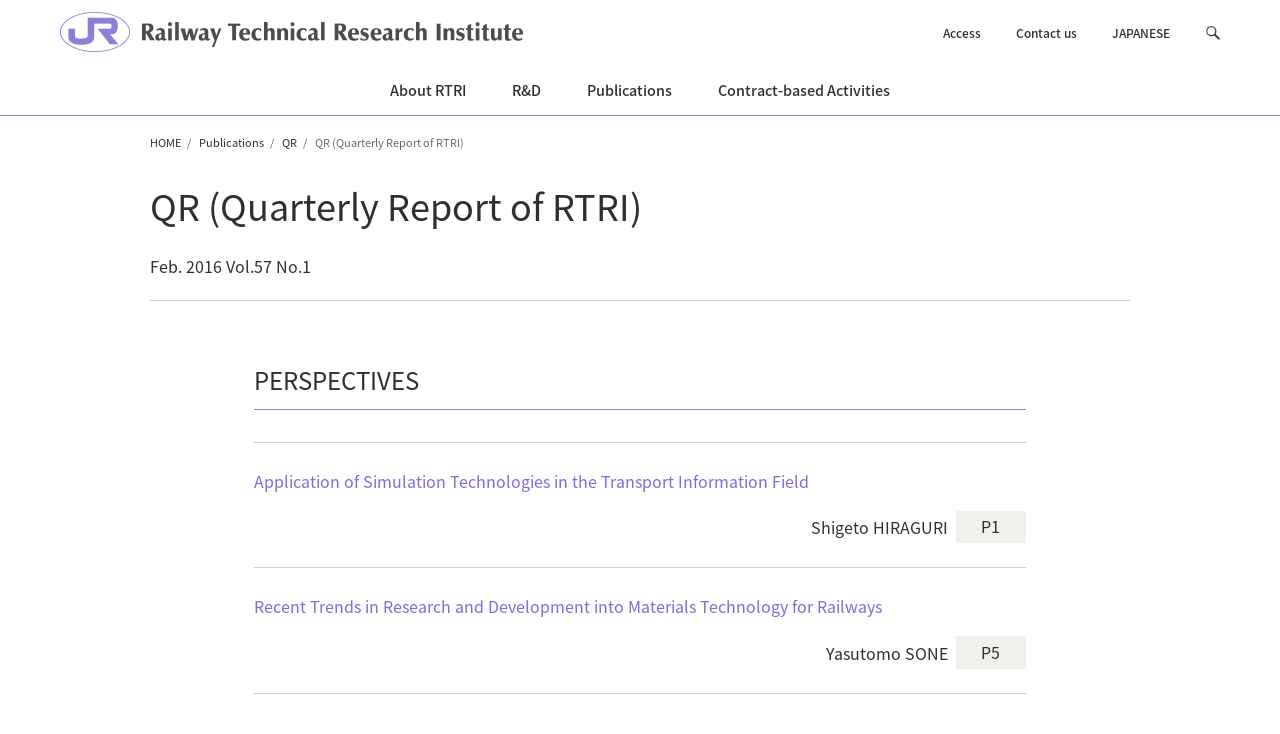

--- FILE ---
content_type: text/html
request_url: https://www.rtri.or.jp/eng/publish/qr/2016/qr1601_E.html
body_size: 25397
content:
<!DOCTYPE html>



<html lang="en">


<head>
<meta charset="UTF-8">
<meta http-equiv="X-UA-Compatible" content="IE=edge">
<meta name="viewport" content="width=device-width, initial-scale=1, user-scalable=yes">
<meta name="format-detection" content="telephone=no">
<title>QR (Quarterly Report of RTRI) Feb. 2016 Vol.57 No.1 | Publications | Railway Technical Research Institute</title>
<meta name="keywords" content="QR (Quarterly Report of RTRI),Feb. 2016,Vol.57 No.1,periodicals,publications,Railway Technical Research Institute,rtri,railroad,train,electric train" />

<meta name="description" content="Introduction of periodicals QR (Quarterly Report of RTRI) Feb. 2016 Vol.57 No.1 of the Railway Technical Research Institute." />

<meta property="og:url" content="http://www.rtri.or.jp/eng/">
<meta property="og:title" content="Railway Technical Research Institute">
<meta property="og:image" content="https://www.rtri.or.jp/common/img/ogp.png">
<meta property="og:description" content="">
<meta property="og:site_name" content="Railway Technical Research Institute">
<meta property="og:type" content="website">
<meta property="og:locale" content="ja_JP">

<link rel="shortcut icon" href="/favicon.ico">

<link href="/common/css/app.css" rel="stylesheet" type="text/css">
<script src="/common/js/jquery-3.5.1.min.js"></script>
<script src="/common/js/slick.min.js"></script>
<script src="/common/js/modaal.min.js"></script>
<script src="/common/js/common.js"></script>
<script src="/assets/js/gtm_tag.js"></script>
</head>





<body>
<div class="l-wrapper">


<header class="l-header-fixed" data-header-fixed="false" id="header">
	<div class="l-header-fixed__inner l-header">
		<div class="l-header__inner">
			<p class="l-header__logo"><a href="/eng/index.html"><img src="/common/img/logo_en.png" alt="Railway Technical Research Institute"></a></p>
			<div class="l-header__body-pc">
				<ul class="l-header__nav">
					<li><a href="/eng/rtri/location.html">Access</a></li>
                                        <li><a href="https://contact.rtri.or.jp/index_en.jsp" target="_blank">Contact us</a></li>
					<li><a href="/">JAPANESE</a></li>
				</ul>

				<div class="l-header__search">
					<p><a href="#" role="button"><span class="u-display-off">Custom Search</span></a></p>
					<div class="l-header__search-box">
						<form id="cse-search-box" action="https://duckduckgo.com/" target="_blank" rel="noopener noreferrer">
							<div class="l-header__search-box-inner">
								<input type="text" name="q" placeholder="Search with DuckDuckGo" />
								<button type="submit" class="u-pc-display-off"><span class="u-display-off">Search</span></button>
								<input type="hidden" name="sites" value="www.rtri.or.jp/eng/" />
								<input type="hidden" name="kay" value="b" />
								<input type="hidden" name="kn" value="1" />
								<input type="hidden" name="k1" value="-1" />
								<input type="hidden" name="kak" value="-1" />
								<input type="hidden" name="kax" value="-1" />
								<input type="hidden" name="kau" value="-1" />
								<input type="hidden" name="kaq" value="-1" />
								<input type="hidden" name="kap" value="-1" />
								<input type="hidden" name="kao" value="-1" />
								<input type="hidden" name="kj" value="8f76d6" />
								<input type="hidden" name="kae" value="-1" />
							</div>
						</form>
					</div>
				</div>
			</div>
			<div class="l-header__body-sp">
				<a href="#" class="l-sp-search-control js-l-search-box" role="button" aria-controls="l-header__search-box"><span class="u-display-off">Custom Search</span></a>
				<a href="#" class="l-sp-nav-control" role="button" data-nav-target=".l-sp-nav-full" aria-expanded="false" aria-controls="sp-navigation">
					<span class="l-sp-nav-control__item"></span>
					<span class="u-display-off">Menu</span>
				</a>
			</div>
		</div>

<nav class="l-nav">
	<ul class="l-nav__inner l-nav-main" data-menu-group="over">

				<li class="l-nav-main__item" data-menu-item="event,false"><a href="/eng/rtri/index.html"><span>About RTRI</span></a>
					<div class="l-nav-mega" data-menu-item="item,false">
						<dl class="l-nav-mega__inner">
							<dt class="l-nav-mega__head">
								<a href="/eng/rtri/index.html">About RTRI</span></a><span><img src="/assets/edga9q00000003x7-img/en_mega_menu_rtri.jpg" alt=""></span>
							</dt>
							<div class="l-nav-mega__body">
							
								<dd>
									<ul class="l-nav-mega__main-nav l-nav-mega__grid4">
									
										<li><a href="/eng/rtri/message.html"><span>Message from President</span></a></li>
									
										<li><a href="/eng/rtri/overview.html" target="_blank" rel="noopener noreferrer"><span>Overview of RTRI<span class="u-icon-blank"></span></span></span></a></li>
									
										<li><a href="/eng/rtri/vision.html"><span>Vision of RTRI</span></a></li>
									
										<li><a href="/assets/edga9q00000003x7-att/RESEARCH2030RTRI_E.pdf"><span>RESEARCH 2030</span></a></li>
									
									</ul>
								</dd>
							
								<dd>
									<ul class="l-nav-mega__sub-nav l-nav-mega__grid4">
									
										<li><a href="/eng/rtri/organization.html"><span>Organizations</span></a></li>
									
										<li><a href="/eng/rtri/history.html"><span>Historical Background</span></a></li>
									
										<li><a href="/eng/rtri/location.html"><span>Testing Stations and Centers</span></a></li>
									
										<li><a href="/eng/rtri/intrntnl.html"><span>International Activities</span></a></li>
									
										<li><a href="/eng/rtri/brochure.html"><span>Brochure and Annual Report</span></a></li>
									
									</ul>
								</dd>
							
							</div>
						</dl>
					</div>
				</li>


				<li class="l-nav-main__item" data-menu-item="event,false"><a href="/eng/rd/index.html"><span>R&amp;D</span></a>
					<div class="l-nav-mega" data-menu-item="item,false">
						<dl class="l-nav-mega__inner">
							<dt class="l-nav-mega__head">
								<a href="/eng/rd/index.html">R&amp;D</span></a><span><img src="/assets/edga9q00000003x7-img/en_mega_menu_rd.jpg" alt=""></span>
							</dt>
							<div class="l-nav-mega__body">
							
								<dd>
									<ul class="l-nav-mega__main-nav l-nav-mega__grid3">
									
										<li><a href="/eng/rd/division/index.html"><span>Research Division</span></a></li>
									
										<li><a href="/eng/rd/seika/2024/index.html"><span>Major Results of Research and Development</span></a></li>
									
										<li><a href="/eng/rd/testing_facilities/index.html"><span>Testing Facilities</span></a></li>
									
										<li><a href="/eng/rd/commercialization.html"><span>Providing research results and expertise overseas  </span></a></li>
									
									</ul>
								</dd>
							
							</div>
						</dl>
					</div>
				</li>


				<li class="l-nav-main__item" data-menu-item="event,false"><a href="/eng/publish/index.html"><span>Publications</span></a>
					<div class="l-nav-mega" data-menu-item="item,false">
						<dl class="l-nav-mega__inner">
							<dt class="l-nav-mega__head">
								<a href="/eng/publish/index.html">Publications</span></a><span><img src="/assets/edga9q00000003x7-img/en_mega_menu_publish.jpg" alt=""></span>
							</dt>
							<div class="l-nav-mega__body">
							
								<dd>
									<ul class="l-nav-mega__main-nav l-nav-mega__grid1">
									
										<li><a href="/eng/publish/qr/index.html"><span>Quarterly Report of RTRI</span></a></li>
									
										<li><a href="/eng/publish/rtrirep/index.html"><span>RTRI REPORT</span></a></li>
									
										<li><a href="/eng/publish/ascent/index.html"><span>Ascent</span></a></li>
									
									</ul>
								</dd>
							
								<dd>
									<ul class="l-nav-mega__sub-nav l-nav-mega__grid4">
									
										<li><a href="https://www.rtri.or.jp/eng/publish/newsletter/"><span>Railway Technology Newsletter</span></a></li>
									
									</ul>
								</dd>
							
							</div>
						</dl>
					</div>
				</li>


				<li class="l-nav-main__item" data-menu-item="event,false"><a href="/eng/sales/for_potential_customers/index.html"><span>Contract-based Activities</span></a>
					<div class="l-nav-mega" data-menu-item="item,false">
						<dl class="l-nav-mega__inner">
							<dt class="l-nav-mega__head">
								<a href="/eng/sales/for_potential_customers/index.html">Contract-based Activities</span></a>
							</dt>
							<div class="l-nav-mega__body">
							
								<dd>
									<ul class="l-nav-mega__main-nav l-nav-mega__grid4">
									
										<li><a href="/eng/sales/for_potential_customers/index.html"><span>Contract-based Activities</span></a></li>
									
										<li><a href="/eng/rd/testing_facilities/index.html"><span>Testing Facilities</span></a></li>
									
									</ul>
								</dd>
							
							</div>
						</dl>
					</div>
				</li>


	</ul>
</nav>

<div id="sp-navigation" class="l-sp-nav-full" data-fixed-target=".l-header__inner">
	<dl>
				<dt class="l-header-nav1-titles">
					<a href="/eng/rtri/index.html" class="l-header-nav1-titles__link"><span>About RTRI</span></a>
					<button class="l-header-nav1-titles__button u-sp-media js-l-header-nav__button"><span class="l-header-nav1-titles__icon"></span><span class="u-display-off">開く</span></button>
				</dt>
				
				<div class="js-l-header-nav__target">
					
						<dd><a href="/eng/rtri/message.html" class="l-header-nav1-data"><span>Message from President</span></a></dd>
						
						<dd><a href="/eng/rtri/overview.html" class="l-header-nav1-data" target="_blank" rel="noopener noreferrer"><span>Overview of RTRI<span class="u-icon-blank"></span></span></span></a></dd>
						
						<dd><a href="/eng/rtri/vision.html" class="l-header-nav1-data"><span>Vision of RTRI</span></a></dd>
						
						<dd><a href="/assets/edga9q00000003x7-att/RESEARCH2030RTRI_E.pdf" class="l-header-nav1-data"><span>RESEARCH 2030</span></a></dd>
						
						<dd><a href="/eng/rtri/organization.html" class="l-header-nav1-data"><span>Organizations</span></a></dd>
						
						<dd><a href="/eng/rtri/history.html" class="l-header-nav1-data"><span>Historical Background</span></a></dd>
						
						<dd><a href="/eng/rtri/location.html" class="l-header-nav1-data"><span>Testing Stations and Centers</span></a></dd>
						
						<dd><a href="/eng/rtri/intrntnl.html" class="l-header-nav1-data"><span>International Activities</span></a></dd>
						
						<dd><a href="/eng/rtri/brochure.html" class="l-header-nav1-data"><span>Brochure and Annual Report</span></a></dd>
						

				</div>
				
				<dt class="l-header-nav1-titles">
					<a href="/eng/rd/index.html" class="l-header-nav1-titles__link"><span>R&amp;D</span></a>
					<button class="l-header-nav1-titles__button u-sp-media js-l-header-nav__button"><span class="l-header-nav1-titles__icon"></span><span class="u-display-off">開く</span></button>
				</dt>
				
				<div class="js-l-header-nav__target">
					
						<dd><a href="/eng/rd/division/index.html" class="l-header-nav1-data"><span>Research Division</span></a></dd>
						
						<dd><a href="/eng/rd/seika/2024/index.html" class="l-header-nav1-data"><span>Major Results of Research and Development</span></a></dd>
						
						<dd><a href="/eng/rd/testing_facilities/index.html" class="l-header-nav1-data"><span>Testing Facilities</span></a></dd>
						
						<dd><a href="/eng/rd/commercialization.html" class="l-header-nav1-data"><span>Providing research results and expertise overseas  </span></a></dd>
						

				</div>
				
				<dt class="l-header-nav1-titles">
					<a href="/eng/publish/index.html" class="l-header-nav1-titles__link"><span>Publications</span></a>
					<button class="l-header-nav1-titles__button u-sp-media js-l-header-nav__button"><span class="l-header-nav1-titles__icon"></span><span class="u-display-off">開く</span></button>
				</dt>
				
				<div class="js-l-header-nav__target">
					
						<dd><a href="/eng/publish/qr/index.html" class="l-header-nav1-data"><span>Quarterly Report of RTRI</span></a></dd>
						
						<dd><a href="/eng/publish/rtrirep/index.html" class="l-header-nav1-data"><span>RTRI REPORT</span></a></dd>
						
						<dd><a href="/eng/publish/ascent/index.html" class="l-header-nav1-data"><span>Ascent</span></a></dd>
						
						<dd><a href="https://www.rtri.or.jp/eng/publish/newsletter/" class="l-header-nav1-data"><span>Railway Technology Newsletter</span></a></dd>
						

				</div>
				
				<dt class="l-header-nav1-titles">
					<a href="/eng/sales/for_potential_customers/index.html" class="l-header-nav1-titles__link"><span>Contract-based Activities</span></a>
					<button class="l-header-nav1-titles__button u-sp-media js-l-header-nav__button"><span class="l-header-nav1-titles__icon"></span><span class="u-display-off">開く</span></button>
				</dt>
				
				<div class="js-l-header-nav__target">
					
						<dd><a href="/eng/sales/for_potential_customers/index.html" class="l-header-nav1-data"><span>Contract-based Activities</span></a></dd>
						
						<dd><a href="/eng/rd/testing_facilities/index.html" class="l-header-nav1-data"><span>Testing Facilities</span></a></dd>
						

				</div>
				

			<ul class="l-sp-nav-main">
				<li class="l-sp-nav-main__item"><a href="/eng/rtri/map_kuni_E.html">Access</a></li>
				<li class="l-sp-nav-main__item"><a href="https://contact.rtri.or.jp/index_en.jsp" target="_blank">Contact us</a></li>
				<li class="l-sp-nav-main__item"><a href="#" class="is-active">English</a> / <a href="/">Japanese</a></li>
			</ul>
	
	</dl>
</div>

	</div>
</header>


<main>
<article>

	<div class="l-breadcrumb">
		<div class="l-breadcrumb__inner">
			<ul class="p-breadcrumb">
				<li class="p-breadcrumb__item"><a href="/eng/index.html">HOME</a></li>
            
                <li class="p-breadcrumb__item"><a href="/eng/publish/index.html">Publications</a></li>
                    
                <li class="p-breadcrumb__item"><a href="/eng/publish/qr/index.html">QR</a></li>
                    
            <li class="p-breadcrumb__item">QR (Quarterly Report of RTRI)</li>
                    
			</ul>
		</div>
	</div>

	<section class="c-section">
		<div class="c-section__detail-head">
			<h1 class="c-heading1">QR (Quarterly Report of RTRI)</h1>
			<p class="c-heading1-sub">Feb. 2016 Vol.57 No.1</p>
		</div>
		<div class="c-section__detail-body c-gutter-2x">

			<h3 class="c-heading3">PERSPECTIVES</h2>
			<ul class="p-publ-detail">
			
				<li class="p-publ-detail__item">
					<p class="p-publ-detail__title">
                        <span class="p-publ-detail__title-inner"><a href="https://doi.org/10.2219/rtriqr.57.1_1" target="_blank">Application of Simulation Technologies in the Transport Information Field</a></span>

					</p>
                    
                    <p class="p-publ-detail__note">
                        <span class="p-publ-detail__name">Shigeto HIRAGURI</span><span class="p-publ-detail__number">P1</span>
					</p>
                    
				</li>
            
				<li class="p-publ-detail__item">
					<p class="p-publ-detail__title">
                        <span class="p-publ-detail__title-inner"><a href="https://doi.org/10.2219/rtriqr.57.1_5" target="_blank">Recent Trends in Research and Development into Materials Technology for Railways</a></span>

					</p>
                    
                    <p class="p-publ-detail__note">
                        <span class="p-publ-detail__name">Yasutomo SONE</span><span class="p-publ-detail__number">P5</span>
					</p>
                    
				</li>
            
				<li class="p-publ-detail__item">
					<p class="p-publ-detail__title">
                        <span class="p-publ-detail__title-inner"><a href="https://doi.org/10.2219/rtriqr.57.1_10" target="_blank">Recent Trends in Research and Development on Environmental Engineering</a></span>

					</p>
                    
                    <p class="p-publ-detail__note">
                        <span class="p-publ-detail__name">Masanobu IIDA</span><span class="p-publ-detail__number">P10</span>
					</p>
                    
				</li>
            
			</ul>
        <h3 class="c-heading3">PAPERS</h2>
			<ul class="p-publ-detail">
			
				<li class="p-publ-detail__item">
					<p class="p-publ-detail__title">
                        <span class="p-publ-detail__title-inner"><a href="https://doi.org/10.2219/rtriqr.57.1_15" target="_blank">Method for Identifying "Bottleneck" Stations on Inter-regional Public Transport Networks</a></span>

					</p>
                    
                    <p class="p-publ-detail__note">
                        <span class="p-publ-detail__name">Takuya WATANABE, Munenori SHIBATA, Takamasa SUZUKI</span><span class="p-publ-detail__number">P15</span>
					</p>
                    
				</li>
            
				<li class="p-publ-detail__item">
					<p class="p-publ-detail__title">
                        <span class="p-publ-detail__title-inner"><a href="https://doi.org/10.2219/rtriqr.57.1_22" target="_blank">Evaluation of Facility Improvement for Turn-back Operations from a Passenger Service Viewpoint</a></span>

					</p>
                    
                    <p class="p-publ-detail__note">
                        <span class="p-publ-detail__name">Taketoshi KUNIMATSU, Takashi SAKAGUCHI, Yusuke ISHIHARA</span><span class="p-publ-detail__number">P22</span>
					</p>
                    
				</li>
            
				<li class="p-publ-detail__item">
					<p class="p-publ-detail__title">
                        <span class="p-publ-detail__title-inner"><a href="https://doi.org/10.2219/rtriqr.57.1_29" target="_blank">A Study on Passengers' Train Choice Model in Urban Railways</a></span>

					</p>
                    
                    <p class="p-publ-detail__note">
                        <span class="p-publ-detail__name">Noriko FUKASAWA, Munenori SHIBATA</span><span class="p-publ-detail__number">P29</span>
					</p>
                    
				</li>
            
				<li class="p-publ-detail__item">
					<p class="p-publ-detail__title">
                        <span class="p-publ-detail__title-inner"><a href="https://doi.org/10.2219/rtriqr.57.1_36" target="_blank">Water Penetrability into Concrete Surface and Interface between Concrete and Repair Materials</a></span>

					</p>
                    
                    <p class="p-publ-detail__note">
                        <span class="p-publ-detail__name">Hiroshi UEDA, Hiroaki SUZUKI</span><span class="p-publ-detail__number">P36</span>
					</p>
                    
				</li>
            
				<li class="p-publ-detail__item">
					<p class="p-publ-detail__title">
                        <span class="p-publ-detail__title-inner"><a href="https://doi.org/10.2219/rtriqr.57.1_42" target="_blank">Prevention of Electrical Pitting on Rolling Bearings by Electrically Conductive Grease</a></span>

					</p>
                    
                    <p class="p-publ-detail__note">
                        <span class="p-publ-detail__name">Junichi SUZUMURA</span><span class="p-publ-detail__number">P42</span>
					</p>
                    
				</li>
            
				<li class="p-publ-detail__item">
					<p class="p-publ-detail__title">
                        <span class="p-publ-detail__title-inner"><a href="https://doi.org/10.2219/rtriqr.57.1_48" target="_blank">Influence of Temperature on Vibration Reduction Performances of Elastic Track Materials</a></span>

					</p>
                    
                    <p class="p-publ-detail__note">
                        <span class="p-publ-detail__name">Daigo SATO, Masanori HANASAKA, Minoru SUZUKI, Shogo MAMADA</span><span class="p-publ-detail__number">P48</span>
					</p>
                    
				</li>
            
				<li class="p-publ-detail__item">
					<p class="p-publ-detail__title">
                        <span class="p-publ-detail__title-inner"><a href="https://doi.org/10.2219/rtriqr.57.1_55" target="_blank">Field Tests and Wind Tunnel Tests on Aerodynamic Characteristics of Train/Vehicles under Crosswinds</a></span>

					</p>
                    
                    <p class="p-publ-detail__note">
                        <span class="p-publ-detail__name">Minoru SUZUKI, Yu HIBINO</span><span class="p-publ-detail__number">P55</span>
					</p>
                    
				</li>
            
				<li class="p-publ-detail__item">
					<p class="p-publ-detail__title">
                        <span class="p-publ-detail__title-inner"><a href="https://doi.org/10.2219/rtriqr.57.1_61" target="_blank">Evaluation Method for Aerodynamic Noise Generated from the Lower Part of Cars in Consideration of the Characteristics of Under-floor Flows on Shinkansen Trains</a></span>

					</p>
                    
                    <p class="p-publ-detail__note">
                        <span class="p-publ-detail__name">Nobuhiro YAMAZAKI, Toshiki KITAGAWA, Toki UDA, Kiyoshi NAGAKURA, Makoto IWASAKI, Yusuke WAKABAYASHI</span><span class="p-publ-detail__number">P61</span>
					</p>
                    
				</li>
            
			</ul>
        


		</div>
	</section>

	<!--#include virtual="/inc-others.html" -->

</article>
</main>


<aside class="l-footer-nav">
	<div class="l-footer-nav__inner">

		<div class="l-footer-nav__head">

			<ul class="l-footer-nav__head-sns">
				<li><a href="https://www.youtube.com/@RTRI_official" target="_blank" rel="noopener noreferrer"><span>YouTube</span><span><img src="/common/img/icn-youtube.png" alt=""></span></a></li>
			</ul>
			<p class="l-footer-nav__head-pagetop"><a href="#header"><img src="/common/img/pagetop.png" alt="Top"></a></p>
		</div>
		<div class="l-footer-nav__body">
			<dl>
				<div>
					<dt><a href="/eng/rtri/index.html">About RTRI</a></dt>

		<dd><a href="/eng/rtri/message.html">Message from President</a></dd>


		<dd><a href="/eng/rtri/overview.html" target="_blank" rel="noopener noreferrer">Overview of RTRI<span class="u-icon-blank-w"></span></a></dd>


		<dd><a href="/eng/rtri/vision.html">Vision of RTRI</a></dd>


		<dd><a href="/assets/edga9q000000092c-att/RESEARCH2030RTRI_E.pdf" target="_blank" rel="noopener noreferrer">RESEARCH 2030<span class="u-icon-blank-w"></span></a></dd>


		<dd><a href="/eng/rtri/organization.html">Organizations</a></dd>


		<dd><a href="/eng/rtri/history.html">Historical Background</a></dd>


		<dd><a href="/eng/rtri/location.html">Testing Stations and Centers</a></dd>


		<dd><a href="/eng/rtri/intrntnl.html">International Activities</a></dd>


		<dd><a href="/eng/rtri/brochure.html">Brochure and Annual Report</a></dd>


				</div>

				<div>
					<dt><a href="/eng/rd/index.html">R&amp;D</a></dt>

		<dd><a href="/eng/rd/division/index.html">Research Division</a></dd>


		<dd><a href="/eng/rd/seika/2024/index.html">Major Results of Research and Development</a></dd>


		<dd><a href="/eng/rd/testing_facilities/index.html">Testing Facilities</a></dd>


		<dd><a href="/eng/rd/commercialization.html">Providing research results and expertise overseas  </a></dd>


				</div>

				<div>
					<dt><a href="/eng/publish/index.html">Publications</a></dt>

		<dd><a href="/eng/publish/qr/index.html">Quarterly Report of RTRI</a></dd>


		<dd><a href="/eng/publish/rtrirep/index.html">RTRI REPORT</a></dd>


		<dd><a href="/eng/publish/ascent/index.html">Ascent</a></dd>


		<dd><a href="https://www.rtri.or.jp/eng/publish/newsletter/" target="_blank" rel="noopener noreferrer">Railway Technology Newsletter<span class="u-icon-blank-w"></span></a></dd>


				</div>

				<div>
					<dt><a href="/eng/sales/index.html">Contract-based Activities</a></dt>

		<dd><a href="/eng/sales/for_potential_customers/index.html">Contract-based Activities</a></dd>


		<dd><a href="/eng/rd/testing_facilities/index.html">Testing Facilities</a></dd>


				</div>


			</dl>
		</div>


		<div class="l-footer-nav__foot">

			<div class="l-footer-nav__foot-nav3">
				<ul>
					<li><a href="/eng/siteinfo/index.html">What's New</a></li>
					<li><a href="/eng/press/index.html">News Release</a></li>
					<li><a href="https://risc.rtri.or.jp/risc/index_J.jsp" taregt="_blank" rel="noopener noreferrer">Railway International Standards Center<span class="u-icon-blank-w"></span></a></li>
                                        <li><a href="/eng/privacy.html">Privacy Policy</a></li>
					<li><a href="/eng/sitemap.html">Sitemap</a></li>
				</ul>
				<ul>
				</ul>
			</div>


		</div>
	</div>
</aside>

<footer class="l-footer">
	<div class="l-footer__inner">

		<p class="l-footer__logo"><a href=""><img src="/common/img/logo_en.png" alt="Railway Technical Research Institute"></a></p>

		<small class="l-footer__copy">Copyright (c) 1994-2025 Railway Technical Research Institute, All rights reserved.</small>
	</div>
</footer>

</div>

<script src="/assets/js/ui_tag.js"></script>
</body>
</html>

--- FILE ---
content_type: text/css
request_url: https://www.rtri.or.jp/common/css/app.css
body_size: 193424
content:
@charset "UTF-8";@font-face{font-family:'Noto Sans JP';font-style:normal;font-weight:400;font-display:swap;src:local(''),url('/common/fonts/noto-sans-jp-v36-japanese-regular.woff2') format('woff2'),url('/common/fonts/noto-sans-jp-v36-japanese-regular.woff') format('woff')}@font-face{font-family:'Noto Sans JP';font-style:normal;font-weight:500;font-display:swap;src:local(''),url('/common/fonts/noto-sans-jp-v36-japanese-500.woff2') format('woff2'),url('/common/fonts/noto-sans-jp-v36-japanese-500.woff') format('woff')}@font-face{font-family:'Noto Sans JP';font-style:normal;font-weight:700;font-display:swap;src:local(''),url('/common/fonts/noto-sans-jp-v36-japanese-700.woff2') format('woff2'),url('/common/fonts/noto-sans-jp-v36-japanese-700.woff') format('woff')}/*! normalize.css v8.0.0 | MIT License | github.com/necolas/normalize.css */html{line-height:1.15;-webkit-text-size-adjust:100%}body{margin:0}h1{font-size:2em;margin:.67em 0}hr{box-sizing:content-box;height:0;overflow:visible}pre{font-family:monospace,monospace;font-size:1em}a{background-color:transparent}abbr[title]{border-bottom:0;text-decoration:underline;text-decoration:underline dotted}b,strong{font-weight:bolder}code,kbd,samp{font-family:monospace,monospace;font-size:1em}small{font-size:80%}sub,sup{font-size:75%;line-height:0;position:relative;vertical-align:baseline}sub{bottom:-0.25em}sup{top:-0.5em}img{border-style:none}button,input,optgroup,select,textarea{font-family:inherit;font-size:100%;line-height:1.15;margin:0}button,input{overflow:visible}button,select{text-transform:none}button,[type="button"],[type="reset"],[type="submit"]{-webkit-appearance:button}button::-moz-focus-inner,[type="button"]::-moz-focus-inner,[type="reset"]::-moz-focus-inner,[type="submit"]::-moz-focus-inner{border-style:none;padding:0}
button:-moz-focusring,[type="button"]:-moz-focusring,[type="reset"]:-moz-focusring,[type="submit"]:-moz-focusring{outline:1px dotted ButtonText}fieldset{padding:.35em .75em .625em}legend{box-sizing:border-box;color:inherit;display:table;max-width:100%;padding:0;white-space:normal}progress{vertical-align:baseline}textarea{overflow:auto}[type="checkbox"],[type="radio"]{box-sizing:border-box}[type="number"]::-webkit-inner-spin-button,[type="number"]::-webkit-outer-spin-button{height:auto}[type="search"]{-webkit-appearance:textfield;outline-offset:-2px}[type="search"]::-webkit-search-decoration{-webkit-appearance:none}::-webkit-file-upload-button{-webkit-appearance:button;font:inherit}details{display:block}summary{display:list-item}template{display:none}[hidden]{display:none}main{display:block}h1,h2,h3,h4,h5,h6,p,ul,ol,li,dl,dd{margin:0;padding:0}li{list-style:none}table{border-collapse:collapse;border-spacing:0}iframe{border:0}button{background-color:transparent;border:0;cursor:pointer;padding:0;appearance:none}em{font-style:normal;font-weight:bold}fieldset{border:0;padding:0;margin:0}address{font-style:normal}body{min-width:320px;font-family:"Noto Sans JP","游ゴシック体",YuGothic,"メイリオ",Meiryo,"ヒラギノ角ゴ Pro W3","Hiragino Kaku Gothic Pro","ＭＳ Ｐゴシック","MS PGothic",sans-serif;font-size:.9rem;color:#2f2f2f;line-height:1.8;-webkit-font-smoothing:antialiased}@media screen and (max-width:736px){body{font-size:.9rem}}body[data-menu-open="true"]{overflow:hidden}a{color:#7f69db;text-decoration:none;word-break:break-word}a:hover{color:#35218a;text-decoration:underline}
h1,h2{line-height:1.5}h3{line-height:1.6}h4{line-height:1.7}small{line-height:1.6}img{max-width:100%;height:auto;vertical-align:middle;-webkit-backface-visibility:hidden}hr{display:block;height:1px;border:0;border-top:1px solid #8f7ed5}button,input,optgroup,select,textarea{color:#2f2f2f;line-height:inherit}body.is-scroll-lock{position:fixed;width:100%;height:100%;left:0}.l-wrapper{width:100%;overflow:hidden}.l-header-fixed{position:relative;z-index:1001}.l-header-fixed[data-header-fixed="false"] .l-header-fixed__inner{position:static}.l-header-fixed[data-header-fixed="true"] .l-header-fixed__inner{position:fixed;top:0;width:100%}.l-header{background:#fff}@media print,screen and (min-width:737px){.l-header__inner{max-width:1160px;margin-right:auto;margin-left:auto;padding-right:30px;padding-left:30px;display:flex;justify-content:space-between;align-items:center;padding-top:10px;padding-bottom:10px}.l-header__logo{font-size:.9rem}.l-header__logo img{max-height:44px}}@media screen and (min-width:737px) and (max-width:1000px){.l-header__logo img{max-width:35vw;max-height:auto}}@media print,screen and (min-width:737px){.l-header__body-pc{display:flex;align-items:center;font-size:12px;font-weight:500}.l-header__body-pc>*:not(:last-child){margin-right:35px}}@media screen and (min-width:737px) and (max-width:1000px){.l-header__body-pc>*:not(:last-child){margin-right:2.5vw}}@media print,screen and (min-width:737px){.l-header__body-pc a{color:inherit}.l-header__body-pc a:hover{text-decoration:none}.l-header__nav{display:flex}.l-header__nav>*:not(:last-child){margin-right:35px}}@media screen and (min-width:737px) and (max-width:1000px){.l-header__nav>*:not(:last-child){margin-right:2.5vw}}@media print,screen and (min-width:737px){.l-header__nav a{transition-property:color;transition-duration:.3s}.l-header__nav a:hover{color:#8f7ed5}.l-header__lang p{margin-top:6px;margin-bottom:6px}.l-header__lang p a{display:inline-block;position:relative;padding-right:11px;padding-right:22px;transition-property:color;transition-duration:.3s}
.l-header__lang p a::after{position:absolute;content:"";margin:auto;box-sizing:border-box;vertical-align:middle;top:0;bottom:0;right:0;transform:translate(0,0.75px) rotate(45deg);transform-origin:top right;border-bottom:2px solid #8f7ed5;border-right:2px solid #8f7ed5;width:8px;height:8px;transition-property:top,right,bottom,left;transition-duration:.3s}.l-header__lang p a[aria-expanded="true"]::after{transform:translate(-11px,5.5px) rotate(-135deg)}.l-header__lang p a::after{top:4px}.l-header__lang p a:hover{color:#8f7ed5}.l-header__lang ul{position:absolute;display:none}.l-header__lang ul li a{display:block;background:#f0f0ed;text-align:center;padding:.3em .6em .5em .6em;transition-property:background,color;transition-duration:.3s}.l-header__lang ul li a:hover,.l-header__lang ul li a.is-active{background:#8f7ed5;color:#fff}.l-header__search{position:relative}.l-header__search p a{transition-property:opacity;transition-duration:.3s;display:block;width:15px;height:15px;background:url(/common/img/header-search.png) center center/14px auto no-repeat}.l-header__search p a:hover{opacity:.6}.l-header__search p a[aria-expanded="true"]{background:url(/common/img/header-search-close.png) center center/13px auto no-repeat}.l-header__search p a::after{content:url(/common/img/header-search-close.png);display:none}.l-header__search-box[aria-expanded="true"] form{width:240px}.l-header__search-box{position:absolute;right:26px;top:-12px}.l-header__search-box form{transition-property:width;transition-duration:.3s;display:block;width:0;overflow:hidden}.l-header__search-box-inner{background:#f0f0ed url(/common/img/header-search.png) left 6px center/14px auto no-repeat !important;border:1px solid #8f7ed5;padding:8px}.l-header__search-box input[type="text"]{box-sizing:border-box;margin:0 0 0 20px;width:calc(100% - 20px);outline:0;border:0 !important;background-color:#f0f0ed !important}
.l-header__body-sp{display:none}}@media screen and (max-width:736px){.l-header__inner{display:flex;justify-content:space-between;align-items:center;position:relative;border-bottom:1px solid #8f7ed5}.catetop .l-header__inner{border-bottom:0}.l-header__logo{font-size:.9rem;padding-left:.9375rem;width:65%}.l-header__logo img{width:100%;max-width:240px}.l-header__nav{display:none}.l-header__lang{display:none}.l-header__search p{display:none}.l-header__search-box{display:none;box-sizing:border-box;position:absolute;bottom:-1px;left:0;width:100%;transform:translate(0,100%);z-index:1001;background:#f0f0ed;border-bottom:1px solid #8f7ed5;padding-top:.75rem;padding-bottom:.75rem;padding-right:25px;padding-left:25px}.l-header__search-box-inner{background-color:#fff;padding:.075rem .375rem;display:flex;align-items:center}.l-header__search-box input[type="text"]{flex-grow:1;font-size:16px;outline:0;border:0 !important;width:calc(100% - 21px)}.l-header__search-box button{outline:0;display:block;width:21px;height:20px;padding:10px 5px 10px 10px;background:url(/common/img/header-search.png) center center/20px auto no-repeat}.l-header__body-sp{display:flex;align-items:center}}@media print,screen and (min-width:737px){.l-nav{border-bottom:1px solid #8f7ed5}.catetop .l-nav{border-bottom:0}.l-nav__inner{max-width:1160px;margin-right:auto;margin-left:auto;padding-right:30px;padding-left:30px}}@media screen and (max-width:736px){.l-nav{display:none}}@media print,screen and (min-width:737px){.l-nav-main{display:flex;justify-content:center}.l-nav-main>.l-nav-main__item>a{display:flex;align-items:center;box-sizing:border-box;height:100%;text-align:center;font-weight:500;line-height:1.5;color:inherit;padding:0 23px;transition-property:color;transition-duration:.3s}}@media screen and (min-width:737px) and (max-width:900px){.l-nav-main>.l-nav-main__item>a{padding:0 1.6vw}}@media print,screen and (min-width:737px){.l-nav-main>.l-nav-main__item>a>span{position:relative;flex-grow:1;display:block;padding:15px 0}
.l-nav-main>.l-nav-main__item>a>span::after{transition-property:height;transition-duration:.3s;position:absolute;content:"";margin:auto;box-sizing:border-box;vertical-align:middle;right:0;bottom:0;left:0;width:100%;height:0;background:#8f7ed5}.l-nav-main>.l-nav-main__item>a:hover{color:#8f7ed5;text-decoration:none}.l-nav-main>.l-nav-main__item[data-menu-item="event,true"]>a{color:#8f7ed5}.l-nav-main>.l-nav-main__item[data-menu-item="event,true"]>a>span::after{height:7px}}@media screen and (max-width:736px){.l-nav-main>.l-nav-main__item>a{box-sizing:border-box;line-height:1.5}.l-nav-main>.l-nav-main__item>a>span{display:block}}.l-nav-mega{position:absolute;z-index:1001;left:0;width:100%;background:#f0f0ed}@media print,screen and (min-width:737px){.l-nav-mega{display:none}.l-nav-mega__inner{max-width:1160px;margin-right:auto;margin-left:auto;padding-right:30px;padding-left:30px;padding-top:45px;padding-bottom:60px;display:flex;line-height:1.4}.l-nav-mega__inner a{color:inherit}.l-nav-mega__inner a:hover{text-decoration:none}.l-nav-mega__head{box-sizing:border-box;width:25%;padding-right:3%}.l-nav-mega__head a{background:url(/common/img/header-mega-arrow.png) right top .4em/20px auto no-repeat;padding-right:36px;font-size:24px;transition-property:color;transition-duration:.3s}}@media print,screen and (min-width:737px) and (max-width:1190px){.l-nav-mega__head a{font-size:2vw;padding-right:2.2vw;background-size:1.5vw auto}}@media print,screen and (min-width:737px){.l-nav-mega__head a:hover{color:#8f7ed5}.l-nav-mega__head>span{display:block;margin-top:30px}.l-nav-mega__head>span img{max-width:80%}.l-nav-mega__body{width:75%;font-weight:500}.l-nav-mega__body>*:not(:last-child){margin-bottom:2.5rem}}@media screen and (min-width:737px) and (max-width:736px){.l-nav-mega__body>*:not(:last-child){margin-bottom:1.875rem}}@media print,screen and (min-width:737px){.l-nav-mega__grid1,.l-nav-mega__grid2,.l-nav-mega__grid3,.l-nav-mega__grid4{display:flex;flex-wrap:wrap;margin-left:-50px}
.l-nav-mega__grid1>*,.l-nav-mega__grid2>*,.l-nav-mega__grid3>*,.l-nav-mega__grid4>*{margin-left:50px}.l-nav-mega__grid4>*{width:calc(100%/4 - 51px)}}@media screen and (min-width:737px) and (max-width:900px){.l-nav-mega__grid4>*{width:calc(100%/3 - 51px)}}@media print,screen and (min-width:737px){.l-nav-mega__grid3>*{width:calc(100%/3 - 51px)}}@media screen and (min-width:737px) and (max-width:900px){.l-nav-mega__grid3>*{width:calc(100%/2 - 51px)}}@media print,screen and (min-width:737px){.l-nav-mega__grid2>*{width:calc(100%/2 - 51px)}}@media screen and (min-width:737px) and (max-width:900px){.l-nav-mega__grid2>*{width:calc(100%/1 - 50px)}}@media print,screen and (min-width:737px){.l-nav-mega__grid1>*{width:calc(100%/1 - 50px)}}@media screen and (min-width:737px) and (max-width:900px){.l-nav-mega__grid1>*{width:calc(100%/1 - 50px)}}@media print,screen and (min-width:737px){.l-nav-mega__main-nav li{display:flex}.l-nav-mega__main-nav a{border-bottom:1px solid #8f7ed5;font-size:16px;position:relative;padding-right:9px;transition-property:background;transition-duration:.3s;padding:1em 1.2em 1em .6em;display:flex;width:100%;align-items:center}.l-nav-mega__main-nav a::after{position:absolute;content:"";margin:auto;box-sizing:border-box;vertical-align:middle;top:0;bottom:0;right:0;transform:translate(0,4px) rotate(45deg);transform-origin:top right;border-top:2px solid #b0a4e2;border-right:2px solid #b0a4e2;width:10px;height:10px;transition-property:top,right,bottom,left;transition-duration:.3s}.l-nav-mega__main-nav a:hover{background:#e4ddfe}.l-nav-mega__main-nav a>span{display:block}.l-nav-mega__sub-nav a{display:inline-block;position:relative;padding-left:5px;padding:.3em 0 .3em 11px;font-size:14px}.l-nav-mega__sub-nav a::after{position:absolute;content:"";margin:auto;box-sizing:border-box;vertical-align:middle;top:0;left:0;transform:translate(5px,0.8em) rotate(135deg);transform-origin:top left;border-top:1px solid #8f7ed5;border-left:1px solid #8f7ed5;width:6px;height:6px;transition-property:top,right,bottom,left;transition-duration:.3s}
.l-nav-mega__sub-nav a::after{top:5px}.l-nav-mega__sub-nav a>span{display:inline-block;border-bottom:1px solid transparent;padding:.2em 0 .2em 0;transition-property:border;transition-duration:.3s}.l-nav-mega__sub-nav a:hover>span{border-color:#8f7ed5}}@media screen and (max-width:736px){.l-nav-mega{display:none}}@media print,screen and (min-width:737px){.l-sp-nav-control{display:none}}@media screen and (max-width:736px){.l-sp-nav-control{display:inline-block;padding:8px 17px 17px 12px}.l-sp-nav-control__item{display:inline-block;top:-1px;position:relative;height:2px;width:26px;background-color:#8f7ed5;transition-property:all;transition-duration:.3s}.l-sp-nav-control__item::before,.l-sp-nav-control__item::after{position:absolute;content:"";margin:auto;box-sizing:border-box;vertical-align:middle;width:0;height:0;left:0;transition-property:all;transition-duration:.3s}.l-sp-nav-control__item::before{height:2px;width:26px;background-color:#8f7ed5;width:26px;bottom:8px}.l-sp-nav-control__item::after{height:2px;width:26px;background-color:#8f7ed5;width:26px;bottom:-8px}.l-sp-nav-control[aria-expanded="true"] .l-sp-nav-control__item{background-color:transparent}.l-sp-nav-control[aria-expanded="true"] .l-sp-nav-control__item::before{bottom:0;transform:rotate(-45deg)}.l-sp-nav-control[aria-expanded="true"] .l-sp-nav-control__item::after{bottom:0;transform:rotate(45deg)}}.l-sp-search-control{display:inline-block;width:21px;height:20px;padding:10px 5px 10px 10px;background:url(/common/img/header-search.png) center center/20px auto no-repeat}.l-sp-search-control::after{content:url(/common/img/header-search-close.png);display:none}@media print,screen and (min-width:737px){.l-sp-nav-full{display:none}}@media screen and (max-width:736px){.l-sp-nav-full{display:none;position:absolute;z-index:1000;overflow-y:auto;-webkit-overflow-scrolling:touch;width:100%;box-sizing:border-box;max-height:100vh;box-sizing:border-box;background-color:#4c4062;color:#fff;padding-bottom:5rem}
}@media screen and (max-width:736px){.js-l-header-nav__target{display:none}.l-header-nav1-titles{border-bottom:1px solid #7a6f8e;display:flex}.l-header-nav1-titles__link{flex-grow:1;display:block;color:inherit;text-decoration:none;padding-top:.95rem;padding-bottom:.95rem;padding-left:25px;font-size:16px;font-weight:500}.l-header-nav1-titles__link:hover{color:inherit;text-decoration:none}.l-header-nav1-titles__button{display:block;padding:0 25px;outline:0}.l-header-nav1-titles__icon{display:block;width:11px;position:relative}.l-header-nav1-titles__icon::before,.l-header-nav1-titles__icon::after{position:absolute;content:"";margin:auto;box-sizing:border-box;vertical-align:middle}.l-header-nav1-titles__icon::before{border-top:2px solid #8f7ed5;width:20px;height:0;top:0;bottom:0;right:0}.l-header-nav1-titles__icon::after{border-left:2px solid #8f7ed5;width:0;height:20px;top:0;bottom:0;right:9px;transition-property:all;transition-duration:.3s}.l-header-nav1-titles__button[aria-expanded="true"] .l-header-nav1-titles__icon::after{height:0}.js-l-header-nav__target{border-bottom:1px solid #7a6f8e;background:#5a4e70;padding-top:.75rem;padding-bottom:.75rem;line-height:1.5}.js-l-header-nav__target dd{padding:0 25px 0 40px}.l-header-nav1-data{display:block;color:inherit;text-decoration:none;padding-top:.45rem;padding-bottom:.45rem;font-size:16px;font-weight:500;position:relative;padding-left:12px}.l-header-nav1-data:hover{color:inherit;text-decoration:none}.l-header-nav1-data::before{position:absolute;content:"";margin:auto;box-sizing:border-box;vertical-align:middle;top:.15em;left:0;content:"-";font-size:16px}}@media print,screen and (min-width:737px){.l-sp-nav-main{display:none}}@media screen and (max-width:736px){.l-sp-nav-main{padding:20px 25px}.l-sp-nav-main__item a{display:inline-block;box-sizing:border-box;line-height:1.5;color:#fff;padding:7px 0}
.l-sp-nav-main__item a:hover{text-decoration:none}.l-sp-nav-main__item a.is-active{color:#8e84d5}}.l-index-visual{position:relative}.l-index-visual::before{position:absolute;content:"";margin:auto;box-sizing:border-box;vertical-align:middle;top:0;left:0;width:100%;height:calc(100% - 110px);background-color:#8f7ed5;background-position:center top;background-repeat:no-repeat}@media screen and (max-width:736px){.l-index-visual::before{height:calc(100% - 75px);background-size:100% auto}}.l-index-visual__inner{margin-bottom:3.75rem}.l-index-visual__head{text-align:center;position:relative;z-index:+1;padding:38px 0 88px 0}@media screen and (max-width:736px){.l-index-visual__head{padding:25px 0 60px 0}}.l-index-visual__title{color:#fff;font-size:30px;line-height:1.4;letter-spacing:2px;font-weight:400}@media screen and (max-width:736px){.l-index-visual__title{font-size:20px}}.l-index-visual__copy{padding-top:22px}@media screen and (max-width:736px){.l-index-visual__copy{padding-top:12px}}.l-index-visual__copy img{width:325px}@media screen and (max-width:736px){.l-index-visual__copy img{width:80%}}.l-index-visual__slick-outer{position:relative}.l-index-visual__slick>*{display:none}@media print,screen and (min-width:737px){.l-visual{margin-top:20px}}.l-visual__inner{position:relative}@media print,screen and (min-width:737px){.l-visual__inner{background-color:#f0f0ed;display:flex;justify-content:flex-end}}.l-visual__main{box-sizing:border-box;width:calc(490px - 140px);padding-right:20px;padding-bottom:40px}.l-visual__main .c-heading1{margin-top:45px;margin-bottom:0}@media screen and (max-width:1040px){.l-visual__main{box-sizing:border-box;width:calc(50% - 10vw);padding-left:30px;padding-right:30px}.l-visual__main .c-heading1{margin-top:4vw}}@media print,screen and (min-width:737px){.l-visual__main{padding-top:1rem}}@media screen and (max-width:736px){.l-visual__main{width:100%;padding:.75rem 25px 20vw 25px;background-color:#f0f0ed}
}.l-visual__img{width:calc(50% + 140px)}@media screen and (max-width:1040px){.l-visual__img{width:calc(50% + 10vw)}}@media screen and (max-width:736px){.l-visual__img{width:90%;margin-left:auto}}.l-visual__img img{width:100%}@media print,screen and (min-width:737px){.l-visual__img img{transform:translateY(-20px)}}@media screen and (max-width:736px){.l-visual__img img{transform:translateY(-20px)}}@media print,screen and (min-width:737px){.l-breadcrumb__inner{max-width:980px;margin-right:auto;margin-left:auto;padding-right:30px;padding-left:30px;padding-top:1rem}}@media screen and (max-width:736px){.l-breadcrumb__inner{padding:.75rem 25px 0 25px}}.l-footer-nav{color:#fff;background:#4c4062;font-weight:500}.l-footer-nav a{transition-property:opacity;transition-duration:.3s;color:#fff}.l-footer-nav a:hover{opacity:.7;text-decoration:none}.l-footer-nav__head-bnr{text-align:center}@media print,screen and (max-width:768px){.l-footer-nav__head-bnr{padding-bottom:23px}}.l-footer-nav__head-sns{display:flex;justify-content:center;align-items:center;flex-wrap:wrap;line-height:1;margin-right:-2rem;margin-bottom:-1rem}.l-footer-nav__head-sns li{margin-right:2rem;margin-bottom:1rem}.l-footer-nav__head-sns a:hover{opacity:.8}.l-footer-nav__head-sns span:last-child{display:inline-block;margin-left:1em;width:37px}@media print,screen and (min-width:769px){.l-footer-nav__inner{max-width:1160px;margin-right:auto;margin-left:auto;padding-right:30px;padding-left:30px;padding-top:38px;padding-bottom:60px}.l-footer-nav__head{display:flex;justify-content:space-between;padding-bottom:38px}.l-footer-nav__head-sns{margin-left:auto}.l-footer-nav__head-pagetop{padding-left:30px}.l-footer-nav__body{border-top:1px solid #a6a0b1;padding-top:60px;padding-bottom:50px}.l-footer-nav__body dl{display:flex}.l-footer-nav__body dl div{box-sizing:border-box;width:100%;padding-right:1em}.l-footer-nav__body dl div>*:not(:last-child){margin-bottom:.5rem}}@media screen and (min-width:769px) and (max-width:736px){.l-footer-nav__body dl div>*:not(:last-child){margin-bottom:.375rem}
}@media print,screen and (min-width:769px){.l-footer-nav__body dt{padding-bottom:1em;font-size:16px}}@media screen and (min-width:769px) and (max-width:1000px){.l-footer-nav__body dt{font-size:13px}}@media print,screen and (min-width:769px){.l-footer-nav__body dt small{display:inline-block}.l-footer-nav__body dd{font-size:12px}}@media screen and (min-width:769px) and (max-width:1000px){.l-footer-nav__body dd{font-size:10px}}@media print,screen and (min-width:769px){.l-footer-nav__foot{border-top:1px solid #a6a0b1;padding-top:60px;display:flex;justify-content:space-between}.l-footer-nav__foot-nav1{width:25%}.l-footer-nav__foot-nav1 li:not(:first-child){margin-top:5px}.l-footer-nav__foot-nav1 a{display:block;background:#8f7ed5;color:#fff;text-align:center;font-size:16px;position:relative;padding-right:17px;padding:.4em 20px;transition-property:background;transition-duration:.3s}.l-footer-nav__foot-nav1 a::after{position:absolute;content:"";margin:auto;box-sizing:border-box;vertical-align:middle;top:0;bottom:0;right:0;transform:translate(-8px,4px) rotate(45deg);transform-origin:top right;border-top:2px solid #fff;border-right:2px solid #fff;width:10px;height:10px;transition-property:top,right,bottom,left;transition-duration:.3s}.l-footer-nav__foot-nav1 a:hover{opacity:1;background:#7f69db}.l-footer-nav__foot-nav2{width:45%;font-size:12px;display:flex;margin-right:-4em}.l-footer-nav__foot-nav2 ul{margin-right:4em}.l-footer-nav__foot-nav2 ul li:not(:first-child){margin-top:.5em}}@media screen and (min-width:769px) and (max-width:900px){.l-footer-nav__foot-nav2{margin-right:-8%}.l-footer-nav__foot-nav2 ul{margin-right:8%}}@media print,screen and (min-width:769px){.l-footer-nav__foot-nav3{display:flex;flex-direction:column;justify-content:space-between;font-size:16px}}@media screen and (min-width:769px) and (max-width:900px){.l-footer-nav__foot-nav3{font-size:14px}}@media print,screen and (max-width:768px){.l-footer-nav__inner{padding:36px 20px 30px 20px}
.l-footer-nav__head{position:relative;padding:0 30px 26px 20px}.l-footer-nav__head-pagetop{position:absolute;top:0;right:0}.l-footer-nav__body{display:none}.l-footer-nav__foot{border-top:1px solid #a6a0b1;padding-top:26px;font-size:12px}.l-footer-nav__foot-nav1{display:none}.l-footer-nav__foot-nav2{padding-bottom:26px;display:flex;margin-right:-1em}.l-footer-nav__foot-nav2 ul:first-child{width:calc(52% - 1em)}.l-footer-nav__foot-nav2 ul:last-child{width:calc(48% - 1em)}.l-footer-nav__foot-nav2 ul{margin-right:1em}.l-footer-nav__foot-nav2 ul li:not(:first-child){margin-top:1em}.l-footer-nav__foot-nav3{border-top:1px solid #a6a0b1;padding-top:26px;display:flex;flex-wrap:wrap;margin-right:-1em;margin-bottom:-1em}.l-footer-nav__foot-nav3 li:nth-child(odd){width:calc(52% - 1em)}.l-footer-nav__foot-nav3 li:nth-child(even){width:calc(48% - 1em)}.l-footer-nav__foot-nav3 li{width:calc(50% - 1em);margin-right:1em;margin-bottom:1em}}@media print,screen and (min-width:737px){.l-footer__inner{max-width:1160px;margin-right:auto;margin-left:auto;padding-right:30px;padding-left:30px;padding-top:37px;padding-bottom:.8rem}.l-footer__logo img{width:400px}.l-footer__copy{display:block;color:#4c4062;font-size:12px;text-align:right}}@media screen and (max-width:736px){.l-footer__inner{padding:1.125rem 25px .375rem 25px;text-align:center}.l-footer__logo{margin-bottom:1.125rem}.l-footer__logo img{max-width:280px}.l-footer__copy{display:block;color:#4c4062;font-size:10px}}.c-section{position:relative;padding-top:.1px;padding-bottom:.1px}@media print,screen and (min-width:737px){.c-section--contentsrow{padding-right:0;padding-left:0}}.c-section__fit{max-width:1160px;margin-right:auto;margin-left:auto;padding-right:30px;padding-left:30px}@media screen and (max-width:736px){.c-section__fit{padding-right:25px;padding-left:25px}}.c-section__top{max-width:1160px;margin-right:auto;margin-left:auto;padding-right:30px;padding-left:30px;margin-top:5rem}
@media screen and (max-width:736px){.c-section__top{padding-right:25px;padding-left:25px}}.c-section__bottom{max-width:1160px;margin-right:auto;margin-left:auto;padding-right:30px;padding-left:30px;margin-bottom:5rem}@media screen and (max-width:736px){.c-section__bottom{padding-right:25px;padding-left:25px}}.c-section__vertical{max-width:1160px;margin-right:auto;margin-left:auto;padding-right:30px;padding-left:30px;margin-top:5rem;margin-bottom:5rem}@media screen and (max-width:736px){.c-section__vertical{padding-right:25px;padding-left:25px}}.c-section--quarter{overflow:hidden;position:relative;z-index:+1}.c-section--quarter::after{position:absolute;content:"";margin:auto;box-sizing:border-box;vertical-align:middle;top:0;left:0;width:80vw;height:100%;background:#f0f0ed;z-index:-1}@media screen and (max-width:736px){.c-section--quarter::after{width:43vw}}.c-section--index-visual{overflow:hidden;position:relative;z-index:+1}.c-section--index-visual::after{position:absolute;content:"";margin:auto;box-sizing:border-box;vertical-align:middle;top:0;left:0;width:40vw;height:100%;background:#f0f0ed;z-index:-1}@media screen and (max-width:736px){.c-section--index-visual::after{width:40vw}}.c-section__index-important{max-width:1160px;margin-right:auto;margin-left:auto;padding-right:30px;padding-left:30px;margin-bottom:3.75rem}@media screen and (max-width:736px){.c-section__index-important{margin-bottom:2rem;padding-right:25px;padding-left:25px}}.c-section__index-target{background-repeat:repeat-x;background-position:bottom center;border-bottom:5rem solid #f0f0ed;padding-bottom:7rem;margin-top:2rem}@media screen and (max-width:736px){.c-section__index-target{background-repeat:no-repeat;background-position:top center;background-size:100% auto;border-bottom:0;padding-bottom:4rem;padding-top:4rem;margin-top:1.6rem}}.c-section--index-info,.c-section--index-news{background:#f0f0ed}.c-section--index-tab{position:relative;z-index:+1}
@media print,screen and (min-width:737px){.c-section--index-tab::after{position:absolute;content:"";margin:auto;box-sizing:border-box;vertical-align:middle;top:0;left:0;width:100%;height:200px;background:#f0f0ed;z-index:-1}}.c-section__index-tab{max-width:1160px;margin-right:auto;margin-left:auto;padding-right:30px;padding-left:30px;margin-bottom:5rem}@media screen and (max-width:736px){.c-section__index-tab{padding-right:0;padding-left:0}}.c-section__index-introduction{max-width:1160px;margin-right:auto;margin-left:auto;padding-right:30px;padding-left:30px;margin-top:0;margin-bottom:5rem}@media screen and (max-width:736px){.c-section__index-introduction{margin-top:1.6rem;margin-bottom:4rem;padding-right:25px;padding-left:25px}}.c-section__index-case{max-width:1160px;margin-right:auto;margin-left:auto;padding-right:30px;padding-left:30px;margin-bottom:5rem}@media screen and (max-width:736px){.c-section__index-case{margin-bottom:4rem;padding-right:0;padding-left:0}}.c-section__catetop{max-width:980px;margin-right:auto;margin-left:auto;padding-right:30px;padding-left:30px;margin-top:3.75rem;margin-bottom:5rem}@media screen and (max-width:736px){.c-section__catetop{margin-top:2rem;margin-bottom:4rem;padding-right:25px;padding-left:25px}}.c-section__subcatetop{max-width:980px;margin-right:auto;margin-left:auto;padding-right:30px;padding-left:30px;margin-top:2.5rem;margin-bottom:5rem}@media screen and (max-width:736px){.c-section__subcatetop{margin-top:2rem;margin-bottom:4rem;padding-right:25px;padding-left:25px}}.c-section__detail-head{max-width:980px;margin-right:auto;margin-left:auto;padding-right:30px;padding-left:30px;margin-top:1.75rem;margin-bottom:1.75rem}@media screen and (max-width:736px){.c-section__detail-head{margin-top:1.4rem;margin-bottom:1.4rem;padding-right:25px;padding-left:25px}}.c-section__detail-body{max-width:772px;margin-right:auto;margin-left:auto;padding-right:30px;padding-left:30px;margin-top:3.75rem;margin-bottom:5rem}
@media screen and (max-width:736px){.c-section__detail-body{margin-top:2rem;margin-bottom:4rem;padding-right:25px;padding-left:25px;font-size:12px}}.c-section__detail-body-l{max-width:980px;margin-right:auto;margin-left:auto;padding-right:30px;padding-left:30px;margin-top:3.75rem;margin-bottom:5rem}@media screen and (max-width:736px){.c-section__detail-body-l{margin-top:2rem;margin-bottom:4rem;padding-right:25px;padding-left:25px;font-size:12px}}.c-section__others{max-width:980px;margin-right:auto;margin-left:auto;padding-right:30px;padding-left:30px;margin-top:3.75rem;margin-bottom:5rem}@media screen and (max-width:736px){.c-section__others{margin-top:2rem;margin-bottom:3rem;padding-right:25px;padding-left:25px}}@media screen and (max-width:736px){.c-section__top{margin-top:4rem}.c-section__bottom{margin-bottom:4rem}.c-section__vertical{margin:4rem auto 4rem auto}}.c-grid2{display:flex;flex-wrap:wrap;margin-right:-1rem;margin-top:-1rem}.c-grid2--center{justify-content:center}.c-grid2--right{justify-content:flex-end}.c-grid2>[class*="c-grid2__item"],.c-grid2>.c-grid2__item5col{position:relative;box-sizing:border-box;margin-right:1rem;margin-top:1rem}.c-grid2>.c-grid2__item1{width:calc( 8.33333% - 1rem)}.c-grid2>.c-grid2__item2{width:calc( 16.66667% - 1rem)}.c-grid2>.c-grid2__item3{width:calc( 25% - 1rem)}.c-grid2>.c-grid2__item4{width:calc( 33.33333% - 1rem)}.c-grid2>.c-grid2__item5{width:calc( 41.66667% - 1rem)}.c-grid2>.c-grid2__item6{width:calc( 50% - 1rem)}.c-grid2>.c-grid2__item7{width:calc( 58.33333% - 1rem)}.c-grid2>.c-grid2__item8{width:calc( 66.66667% - 1rem)}.c-grid2>.c-grid2__item9{width:calc( 75% - 1rem)}.c-grid2>.c-grid2__item10{width:calc( 83.33333% - 1rem)}.c-grid2>.c-grid2__item11{width:calc( 91.66667% - 1rem)}.c-grid2>.c-grid2__item12{width:calc( 100% - 1rem)}
.c-grid2>.c-grid2__item5col{width:calc( 20% - 1rem)}.c-grid2--vertical>[class*="c-grid2__item"],.c-grid2--vertical>.c-grid2__item5col{display:flex;align-items:center}@media screen and (max-width:1000px){.c-grid2>.l-item1{width:calc( 8.33333% - 1rem)}.c-grid2>.l-item2{width:calc( 16.66667% - 1rem)}.c-grid2>.l-item3{width:calc( 25% - 1rem)}.c-grid2>.l-item4{width:calc( 33.33333% - 1rem)}.c-grid2>.l-item5{width:calc( 41.66667% - 1rem)}.c-grid2>.l-item6{width:calc( 50% - 1rem)}.c-grid2>.l-item7{width:calc( 58.33333% - 1rem)}.c-grid2>.l-item8{width:calc( 66.66667% - 1rem)}.c-grid2>.l-item9{width:calc( 75% - 1rem)}.c-grid2>.l-item10{width:calc( 83.33333% - 1rem)}.c-grid2>.l-item11{width:calc( 91.66667% - 1rem)}.c-grid2>.l-item12{width:calc( 100% - 1rem)}.c-grid2>.l-item5col{width:calc( 20% - 1rem)}}@media screen and (max-width:900px){.c-grid2>.m-item1{width:calc( 8.33333% - 1rem)}.c-grid2>.m-item2{width:calc( 16.66667% - 1rem)}.c-grid2>.m-item3{width:calc( 25% - 1rem)}.c-grid2>.m-item4{width:calc( 33.33333% - 1rem)}.c-grid2>.m-item5{width:calc( 41.66667% - 1rem)}.c-grid2>.m-item6{width:calc( 50% - 1rem)}.c-grid2>.m-item7{width:calc( 58.33333% - 1rem)}.c-grid2>.m-item8{width:calc( 66.66667% - 1rem)}.c-grid2>.m-item9{width:calc( 75% - 1rem)}.c-grid2>.m-item10{width:calc( 83.33333% - 1rem)}.c-grid2>.m-item11{width:calc( 91.66667% - 1rem)}.c-grid2>.m-item12{width:calc( 100% - 1rem)}.c-grid2>.m-item5col{width:calc( 20% - 1rem)}}@media screen and (max-width:736px){.c-grid2{margin-right:-0.75rem;margin-top:-0.75rem}
.c-grid2>[class*="c-grid2__item"],.c-grid2>.c-grid2__item5col{margin-right:.75rem;margin-top:.75rem}.c-grid2>.c-grid2__item1{width:calc( 8.33333% - 0.75rem)}.c-grid2>.c-grid2__item2{width:calc( 16.66667% - 0.75rem)}.c-grid2>.c-grid2__item3{width:calc( 25% - 0.75rem)}.c-grid2>.c-grid2__item4{width:calc( 33.33333% - 0.75rem)}.c-grid2>.c-grid2__item5{width:calc( 41.66667% - 0.75rem)}.c-grid2>.c-grid2__item6{width:calc( 50% - 0.75rem)}.c-grid2>.c-grid2__item7{width:calc( 58.33333% - 0.75rem)}.c-grid2>.c-grid2__item8{width:calc( 66.66667% - 0.75rem)}.c-grid2>.c-grid2__item9{width:calc( 75% - 0.75rem)}.c-grid2>.c-grid2__item10{width:calc( 83.33333% - 0.75rem)}.c-grid2>.c-grid2__item11{width:calc( 91.66667% - 0.75rem)}.c-grid2>.c-grid2__item12{width:calc( 100% - 0.75rem)}.c-grid2>.c-grid2__item5col{width:calc( 20% - 0.75rem)}.c-grid2>.sp-item1{width:calc( 8.33333% - 0.75rem)}.c-grid2>.sp-item2{width:calc( 16.66667% - 0.75rem)}.c-grid2>.sp-item3{width:calc( 25% - 0.75rem)}.c-grid2>.sp-item4{width:calc( 33.33333% - 0.75rem)}.c-grid2>.sp-item5{width:calc( 41.66667% - 0.75rem)}.c-grid2>.sp-item6{width:calc( 50% - 0.75rem)}.c-grid2>.sp-item7{width:calc( 58.33333% - 0.75rem)}.c-grid2>.sp-item8{width:calc( 66.66667% - 0.75rem)}.c-grid2>.sp-item9{width:calc( 75% - 0.75rem)}.c-grid2>.sp-item10{width:calc( 83.33333% - 0.75rem)}.c-grid2>.sp-item11{width:calc( 91.66667% - 0.75rem)}.c-grid2>.sp-item12{width:calc( 100% - 0.75rem)}.c-grid2>.sp-item5col{width:calc( 20% - 0.75rem)}}.c-grid2--0{margin-right:0rem;margin-top:0rem}
.c-grid2--0>[class*="c-grid2__item"],.c-grid2--0>.c-grid2__item5col{margin-right:0rem;margin-top:0rem}.c-grid2--0>.c-grid2__item1{width:calc( 8.33333% - 0rem)}.c-grid2--0>.c-grid2__item2{width:calc( 16.66667% - 0rem)}.c-grid2--0>.c-grid2__item3{width:calc( 25% - 0rem)}.c-grid2--0>.c-grid2__item4{width:calc( 33.33333% - 0rem)}.c-grid2--0>.c-grid2__item5{width:calc( 41.66667% - 0rem)}.c-grid2--0>.c-grid2__item6{width:calc( 50% - 0rem)}.c-grid2--0>.c-grid2__item7{width:calc( 58.33333% - 0rem)}.c-grid2--0>.c-grid2__item8{width:calc( 66.66667% - 0rem)}.c-grid2--0>.c-grid2__item9{width:calc( 75% - 0rem)}.c-grid2--0>.c-grid2__item10{width:calc( 83.33333% - 0rem)}.c-grid2--0>.c-grid2__item11{width:calc( 91.66667% - 0rem)}.c-grid2--0>.c-grid2__item12{width:calc( 100% - 0rem)}.c-grid2--0>.c-grid2__item5col{width:calc( 20% - 0rem)}@media screen and (max-width:1000px){.c-grid2--0{margin-right:0rem;margin-top:0rem}.c-grid2--0>[class*="c-grid2__item"],.c-grid2--0>.c-grid2__item5col{margin-right:0rem;margin-top:0rem}.c-grid2--0>.c-grid2__item1{width:calc( 8.33333% - 0rem)}.c-grid2--0>.c-grid2__item2{width:calc( 16.66667% - 0rem)}.c-grid2--0>.c-grid2__item3{width:calc( 25% - 0rem)}.c-grid2--0>.c-grid2__item4{width:calc( 33.33333% - 0rem)}.c-grid2--0>.c-grid2__item5{width:calc( 41.66667% - 0rem)}.c-grid2--0>.c-grid2__item6{width:calc( 50% - 0rem)}.c-grid2--0>.c-grid2__item7{width:calc( 58.33333% - 0rem)}.c-grid2--0>.c-grid2__item8{width:calc( 66.66667% - 0rem)}.c-grid2--0>.c-grid2__item9{width:calc( 75% - 0rem)}
.c-grid2--0>.c-grid2__item10{width:calc( 83.33333% - 0rem)}.c-grid2--0>.c-grid2__item11{width:calc( 91.66667% - 0rem)}.c-grid2--0>.c-grid2__item12{width:calc( 100% - 0rem)}.c-grid2--0>.c-grid2__item5col{width:calc( 20% - 0rem)}.c-grid2--0>.l-item1{width:calc( 8.33333% - 0rem)}.c-grid2--0>.l-item2{width:calc( 16.66667% - 0rem)}.c-grid2--0>.l-item3{width:calc( 25% - 0rem)}.c-grid2--0>.l-item4{width:calc( 33.33333% - 0rem)}.c-grid2--0>.l-item5{width:calc( 41.66667% - 0rem)}.c-grid2--0>.l-item6{width:calc( 50% - 0rem)}.c-grid2--0>.l-item7{width:calc( 58.33333% - 0rem)}.c-grid2--0>.l-item8{width:calc( 66.66667% - 0rem)}.c-grid2--0>.l-item9{width:calc( 75% - 0rem)}.c-grid2--0>.l-item10{width:calc( 83.33333% - 0rem)}.c-grid2--0>.l-item11{width:calc( 91.66667% - 0rem)}.c-grid2--0>.l-item12{width:calc( 100% - 0rem)}.c-grid2--0>.l-item5col{width:calc( 20% - 0rem)}}@media screen and (max-width:900px){.c-grid2--0{margin-right:0rem;margin-top:0rem}.c-grid2--0>[class*="c-grid2__item"],.c-grid2--0>.c-grid2__item5col{margin-right:0rem;margin-top:0rem}.c-grid2--0>.c-grid2__item1{width:calc( 8.33333% - 0rem)}.c-grid2--0>.c-grid2__item2{width:calc( 16.66667% - 0rem)}.c-grid2--0>.c-grid2__item3{width:calc( 25% - 0rem)}.c-grid2--0>.c-grid2__item4{width:calc( 33.33333% - 0rem)}.c-grid2--0>.c-grid2__item5{width:calc( 41.66667% - 0rem)}.c-grid2--0>.c-grid2__item6{width:calc( 50% - 0rem)}.c-grid2--0>.c-grid2__item7{width:calc( 58.33333% - 0rem)}.c-grid2--0>.c-grid2__item8{width:calc( 66.66667% - 0rem)}
.c-grid2--0>.c-grid2__item9{width:calc( 75% - 0rem)}.c-grid2--0>.c-grid2__item10{width:calc( 83.33333% - 0rem)}.c-grid2--0>.c-grid2__item11{width:calc( 91.66667% - 0rem)}.c-grid2--0>.c-grid2__item12{width:calc( 100% - 0rem)}.c-grid2--0>.c-grid2__item5col{width:calc( 20% - 0rem)}.c-grid2--0>.m-item1{width:calc( 8.33333% - 0rem)}.c-grid2--0>.m-item2{width:calc( 16.66667% - 0rem)}.c-grid2--0>.m-item3{width:calc( 25% - 0rem)}.c-grid2--0>.m-item4{width:calc( 33.33333% - 0rem)}.c-grid2--0>.m-item5{width:calc( 41.66667% - 0rem)}.c-grid2--0>.m-item6{width:calc( 50% - 0rem)}.c-grid2--0>.m-item7{width:calc( 58.33333% - 0rem)}.c-grid2--0>.m-item8{width:calc( 66.66667% - 0rem)}.c-grid2--0>.m-item9{width:calc( 75% - 0rem)}.c-grid2--0>.m-item10{width:calc( 83.33333% - 0rem)}.c-grid2--0>.m-item11{width:calc( 91.66667% - 0rem)}.c-grid2--0>.m-item12{width:calc( 100% - 0rem)}.c-grid2--0>.m-item5col{width:calc( 20% - 0rem)}}@media screen and (max-width:736px){.c-grid2--0{margin-right:0rem;margin-top:0rem}.c-grid2--0>[class*="c-grid2__item"],.c-grid2--0>.c-grid2__item5col{margin-right:0rem;margin-top:0rem}.c-grid2--0>.c-grid2__item1{width:calc( 8.33333% - 0rem)}.c-grid2--0>.c-grid2__item2{width:calc( 16.66667% - 0rem)}.c-grid2--0>.c-grid2__item3{width:calc( 25% - 0rem)}.c-grid2--0>.c-grid2__item4{width:calc( 33.33333% - 0rem)}.c-grid2--0>.c-grid2__item5{width:calc( 41.66667% - 0rem)}.c-grid2--0>.c-grid2__item6{width:calc( 50% - 0rem)}.c-grid2--0>.c-grid2__item7{width:calc( 58.33333% - 0rem)}
.c-grid2--0>.c-grid2__item8{width:calc( 66.66667% - 0rem)}.c-grid2--0>.c-grid2__item9{width:calc( 75% - 0rem)}.c-grid2--0>.c-grid2__item10{width:calc( 83.33333% - 0rem)}.c-grid2--0>.c-grid2__item11{width:calc( 91.66667% - 0rem)}.c-grid2--0>.c-grid2__item12{width:calc( 100% - 0rem)}.c-grid2--0>.c-grid2__item5col{width:calc( 20% - 0rem)}.c-grid2--0>.sp-item1{width:calc( 8.33333% - 0rem)}.c-grid2--0>.sp-item2{width:calc( 16.66667% - 0rem)}.c-grid2--0>.sp-item3{width:calc( 25% - 0rem)}.c-grid2--0>.sp-item4{width:calc( 33.33333% - 0rem)}.c-grid2--0>.sp-item5{width:calc( 41.66667% - 0rem)}.c-grid2--0>.sp-item6{width:calc( 50% - 0rem)}.c-grid2--0>.sp-item7{width:calc( 58.33333% - 0rem)}.c-grid2--0>.sp-item8{width:calc( 66.66667% - 0rem)}.c-grid2--0>.sp-item9{width:calc( 75% - 0rem)}.c-grid2--0>.sp-item10{width:calc( 83.33333% - 0rem)}.c-grid2--0>.sp-item11{width:calc( 91.66667% - 0rem)}.c-grid2--0>.sp-item12{width:calc( 100% - 0rem)}.c-grid2--0>.sp-item5col{width:calc( 20% - 0rem)}}.c-grid2--m{margin-right:-1rem;margin-top:-1rem}.c-grid2--m>[class*="c-grid2__item"],.c-grid2--m>.c-grid2__item5col{margin-right:1rem;margin-top:1rem}.c-grid2--m>.c-grid2__item1{width:calc( 8.33333% - 1rem)}.c-grid2--m>.c-grid2__item2{width:calc( 16.66667% - 1rem)}.c-grid2--m>.c-grid2__item3{width:calc( 25% - 1rem)}.c-grid2--m>.c-grid2__item4{width:calc( 33.33333% - 1rem)}.c-grid2--m>.c-grid2__item5{width:calc( 41.66667% - 1rem)}.c-grid2--m>.c-grid2__item6{width:calc( 50% - 1rem)}
.c-grid2--m>.c-grid2__item7{width:calc( 58.33333% - 1rem)}.c-grid2--m>.c-grid2__item8{width:calc( 66.66667% - 1rem)}.c-grid2--m>.c-grid2__item9{width:calc( 75% - 1rem)}.c-grid2--m>.c-grid2__item10{width:calc( 83.33333% - 1rem)}.c-grid2--m>.c-grid2__item11{width:calc( 91.66667% - 1rem)}.c-grid2--m>.c-grid2__item12{width:calc( 100% - 1rem)}.c-grid2--m>.c-grid2__item5col{width:calc( 20% - 1rem)}@media screen and (max-width:1000px){.c-grid2--m{margin-right:-1rem;margin-top:-1rem}.c-grid2--m>[class*="c-grid2__item"],.c-grid2--m>.c-grid2__item5col{margin-right:1rem;margin-top:1rem}.c-grid2--m>.c-grid2__item1{width:calc( 8.33333% - 1rem)}.c-grid2--m>.c-grid2__item2{width:calc( 16.66667% - 1rem)}.c-grid2--m>.c-grid2__item3{width:calc( 25% - 1rem)}.c-grid2--m>.c-grid2__item4{width:calc( 33.33333% - 1rem)}.c-grid2--m>.c-grid2__item5{width:calc( 41.66667% - 1rem)}.c-grid2--m>.c-grid2__item6{width:calc( 50% - 1rem)}.c-grid2--m>.c-grid2__item7{width:calc( 58.33333% - 1rem)}.c-grid2--m>.c-grid2__item8{width:calc( 66.66667% - 1rem)}.c-grid2--m>.c-grid2__item9{width:calc( 75% - 1rem)}.c-grid2--m>.c-grid2__item10{width:calc( 83.33333% - 1rem)}.c-grid2--m>.c-grid2__item11{width:calc( 91.66667% - 1rem)}.c-grid2--m>.c-grid2__item12{width:calc( 100% - 1rem)}.c-grid2--m>.c-grid2__item5col{width:calc( 20% - 1rem)}.c-grid2--m>.l-item1{width:calc( 8.33333% - 1rem)}.c-grid2--m>.l-item2{width:calc( 16.66667% - 1rem)}.c-grid2--m>.l-item3{width:calc( 25% - 1rem)}.c-grid2--m>.l-item4{width:calc( 33.33333% - 1rem)}
.c-grid2--m>.l-item5{width:calc( 41.66667% - 1rem)}.c-grid2--m>.l-item6{width:calc( 50% - 1rem)}.c-grid2--m>.l-item7{width:calc( 58.33333% - 1rem)}.c-grid2--m>.l-item8{width:calc( 66.66667% - 1rem)}.c-grid2--m>.l-item9{width:calc( 75% - 1rem)}.c-grid2--m>.l-item10{width:calc( 83.33333% - 1rem)}.c-grid2--m>.l-item11{width:calc( 91.66667% - 1rem)}.c-grid2--m>.l-item12{width:calc( 100% - 1rem)}.c-grid2--m>.l-item5col{width:calc( 20% - 1rem)}}@media screen and (max-width:900px){.c-grid2--m{margin-right:-1rem;margin-top:-1rem}.c-grid2--m>[class*="c-grid2__item"],.c-grid2--m>.c-grid2__item5col{margin-right:1rem;margin-top:1rem}.c-grid2--m>.c-grid2__item1{width:calc( 8.33333% - 1rem)}.c-grid2--m>.c-grid2__item2{width:calc( 16.66667% - 1rem)}.c-grid2--m>.c-grid2__item3{width:calc( 25% - 1rem)}.c-grid2--m>.c-grid2__item4{width:calc( 33.33333% - 1rem)}.c-grid2--m>.c-grid2__item5{width:calc( 41.66667% - 1rem)}.c-grid2--m>.c-grid2__item6{width:calc( 50% - 1rem)}.c-grid2--m>.c-grid2__item7{width:calc( 58.33333% - 1rem)}.c-grid2--m>.c-grid2__item8{width:calc( 66.66667% - 1rem)}.c-grid2--m>.c-grid2__item9{width:calc( 75% - 1rem)}.c-grid2--m>.c-grid2__item10{width:calc( 83.33333% - 1rem)}.c-grid2--m>.c-grid2__item11{width:calc( 91.66667% - 1rem)}.c-grid2--m>.c-grid2__item12{width:calc( 100% - 1rem)}.c-grid2--m>.c-grid2__item5col{width:calc( 20% - 1rem)}.c-grid2--m>.m-item1{width:calc( 8.33333% - 1rem)}.c-grid2--m>.m-item2{width:calc( 16.66667% - 1rem)}.c-grid2--m>.m-item3{width:calc( 25% - 1rem)}
.c-grid2--m>.m-item4{width:calc( 33.33333% - 1rem)}.c-grid2--m>.m-item5{width:calc( 41.66667% - 1rem)}.c-grid2--m>.m-item6{width:calc( 50% - 1rem)}.c-grid2--m>.m-item7{width:calc( 58.33333% - 1rem)}.c-grid2--m>.m-item8{width:calc( 66.66667% - 1rem)}.c-grid2--m>.m-item9{width:calc( 75% - 1rem)}.c-grid2--m>.m-item10{width:calc( 83.33333% - 1rem)}.c-grid2--m>.m-item11{width:calc( 91.66667% - 1rem)}.c-grid2--m>.m-item12{width:calc( 100% - 1rem)}.c-grid2--m>.m-item5col{width:calc( 20% - 1rem)}}@media screen and (max-width:736px){.c-grid2--m{margin-right:-0.75rem;margin-top:-0.75rem}.c-grid2--m>[class*="c-grid2__item"],.c-grid2--m>.c-grid2__item5col{margin-right:.75rem;margin-top:.75rem}.c-grid2--m>.c-grid2__item1{width:calc( 8.33333% - 0.75rem)}.c-grid2--m>.c-grid2__item2{width:calc( 16.66667% - 0.75rem)}.c-grid2--m>.c-grid2__item3{width:calc( 25% - 0.75rem)}.c-grid2--m>.c-grid2__item4{width:calc( 33.33333% - 0.75rem)}.c-grid2--m>.c-grid2__item5{width:calc( 41.66667% - 0.75rem)}.c-grid2--m>.c-grid2__item6{width:calc( 50% - 0.75rem)}.c-grid2--m>.c-grid2__item7{width:calc( 58.33333% - 0.75rem)}.c-grid2--m>.c-grid2__item8{width:calc( 66.66667% - 0.75rem)}.c-grid2--m>.c-grid2__item9{width:calc( 75% - 0.75rem)}.c-grid2--m>.c-grid2__item10{width:calc( 83.33333% - 0.75rem)}.c-grid2--m>.c-grid2__item11{width:calc( 91.66667% - 0.75rem)}.c-grid2--m>.c-grid2__item12{width:calc( 100% - 0.75rem)}.c-grid2--m>.c-grid2__item5col{width:calc( 20% - 0.75rem)}.c-grid2--m>.sp-item1{width:calc( 8.33333% - 0.75rem)}.c-grid2--m>.sp-item2{width:calc( 16.66667% - 0.75rem)}
.c-grid2--m>.sp-item3{width:calc( 25% - 0.75rem)}.c-grid2--m>.sp-item4{width:calc( 33.33333% - 0.75rem)}.c-grid2--m>.sp-item5{width:calc( 41.66667% - 0.75rem)}.c-grid2--m>.sp-item6{width:calc( 50% - 0.75rem)}.c-grid2--m>.sp-item7{width:calc( 58.33333% - 0.75rem)}.c-grid2--m>.sp-item8{width:calc( 66.66667% - 0.75rem)}.c-grid2--m>.sp-item9{width:calc( 75% - 0.75rem)}.c-grid2--m>.sp-item10{width:calc( 83.33333% - 0.75rem)}.c-grid2--m>.sp-item11{width:calc( 91.66667% - 0.75rem)}.c-grid2--m>.sp-item12{width:calc( 100% - 0.75rem)}.c-grid2--m>.sp-item5col{width:calc( 20% - 0.75rem)}}.c-grid2--l{margin-right:-1.25rem;margin-top:-1.25rem}.c-grid2--l>[class*="c-grid2__item"],.c-grid2--l>.c-grid2__item5col{margin-right:1.25rem;margin-top:1.25rem}.c-grid2--l>.c-grid2__item1{width:calc( 8.33333% - 1.25rem)}.c-grid2--l>.c-grid2__item2{width:calc( 16.66667% - 1.25rem)}.c-grid2--l>.c-grid2__item3{width:calc( 25% - 1.25rem)}.c-grid2--l>.c-grid2__item4{width:calc( 33.33333% - 1.25rem)}.c-grid2--l>.c-grid2__item5{width:calc( 41.66667% - 1.25rem)}.c-grid2--l>.c-grid2__item6{width:calc( 50% - 1.25rem)}.c-grid2--l>.c-grid2__item7{width:calc( 58.33333% - 1.25rem)}.c-grid2--l>.c-grid2__item8{width:calc( 66.66667% - 1.25rem)}.c-grid2--l>.c-grid2__item9{width:calc( 75% - 1.25rem)}.c-grid2--l>.c-grid2__item10{width:calc( 83.33333% - 1.25rem)}.c-grid2--l>.c-grid2__item11{width:calc( 91.66667% - 1.25rem)}.c-grid2--l>.c-grid2__item12{width:calc( 100% - 1.25rem)}.c-grid2--l>.c-grid2__item5col{width:calc( 20% - 1.25rem)}@media screen and (max-width:1000px){.c-grid2--l{margin-right:-1.25rem;margin-top:-1.25rem}
.c-grid2--l>[class*="c-grid2__item"],.c-grid2--l>.c-grid2__item5col{margin-right:1.25rem;margin-top:1.25rem}.c-grid2--l>.c-grid2__item1{width:calc( 8.33333% - 1.25rem)}.c-grid2--l>.c-grid2__item2{width:calc( 16.66667% - 1.25rem)}.c-grid2--l>.c-grid2__item3{width:calc( 25% - 1.25rem)}.c-grid2--l>.c-grid2__item4{width:calc( 33.33333% - 1.25rem)}.c-grid2--l>.c-grid2__item5{width:calc( 41.66667% - 1.25rem)}.c-grid2--l>.c-grid2__item6{width:calc( 50% - 1.25rem)}.c-grid2--l>.c-grid2__item7{width:calc( 58.33333% - 1.25rem)}.c-grid2--l>.c-grid2__item8{width:calc( 66.66667% - 1.25rem)}.c-grid2--l>.c-grid2__item9{width:calc( 75% - 1.25rem)}.c-grid2--l>.c-grid2__item10{width:calc( 83.33333% - 1.25rem)}.c-grid2--l>.c-grid2__item11{width:calc( 91.66667% - 1.25rem)}.c-grid2--l>.c-grid2__item12{width:calc( 100% - 1.25rem)}.c-grid2--l>.c-grid2__item5col{width:calc( 20% - 1.25rem)}.c-grid2--l>.l-item1{width:calc( 8.33333% - 1.25rem)}.c-grid2--l>.l-item2{width:calc( 16.66667% - 1.25rem)}.c-grid2--l>.l-item3{width:calc( 25% - 1.25rem)}.c-grid2--l>.l-item4{width:calc( 33.33333% - 1.25rem)}.c-grid2--l>.l-item5{width:calc( 41.66667% - 1.25rem)}.c-grid2--l>.l-item6{width:calc( 50% - 1.25rem)}.c-grid2--l>.l-item7{width:calc( 58.33333% - 1.25rem)}.c-grid2--l>.l-item8{width:calc( 66.66667% - 1.25rem)}.c-grid2--l>.l-item9{width:calc( 75% - 1.25rem)}.c-grid2--l>.l-item10{width:calc( 83.33333% - 1.25rem)}.c-grid2--l>.l-item11{width:calc( 91.66667% - 1.25rem)}.c-grid2--l>.l-item12{width:calc( 100% - 1.25rem)}.c-grid2--l>.l-item5col{width:calc( 20% - 1.25rem)}
}@media screen and (max-width:900px){.c-grid2--l{margin-right:-1.25rem;margin-top:-1.25rem}.c-grid2--l>[class*="c-grid2__item"],.c-grid2--l>.c-grid2__item5col{margin-right:1.25rem;margin-top:1.25rem}.c-grid2--l>.c-grid2__item1{width:calc( 8.33333% - 1.25rem)}.c-grid2--l>.c-grid2__item2{width:calc( 16.66667% - 1.25rem)}.c-grid2--l>.c-grid2__item3{width:calc( 25% - 1.25rem)}.c-grid2--l>.c-grid2__item4{width:calc( 33.33333% - 1.25rem)}.c-grid2--l>.c-grid2__item5{width:calc( 41.66667% - 1.25rem)}.c-grid2--l>.c-grid2__item6{width:calc( 50% - 1.25rem)}.c-grid2--l>.c-grid2__item7{width:calc( 58.33333% - 1.25rem)}.c-grid2--l>.c-grid2__item8{width:calc( 66.66667% - 1.25rem)}.c-grid2--l>.c-grid2__item9{width:calc( 75% - 1.25rem)}.c-grid2--l>.c-grid2__item10{width:calc( 83.33333% - 1.25rem)}.c-grid2--l>.c-grid2__item11{width:calc( 91.66667% - 1.25rem)}.c-grid2--l>.c-grid2__item12{width:calc( 100% - 1.25rem)}.c-grid2--l>.c-grid2__item5col{width:calc( 20% - 1.25rem)}.c-grid2--l>.m-item1{width:calc( 8.33333% - 1.25rem)}.c-grid2--l>.m-item2{width:calc( 16.66667% - 1.25rem)}.c-grid2--l>.m-item3{width:calc( 25% - 1.25rem)}.c-grid2--l>.m-item4{width:calc( 33.33333% - 1.25rem)}.c-grid2--l>.m-item5{width:calc( 41.66667% - 1.25rem)}.c-grid2--l>.m-item6{width:calc( 50% - 1.25rem)}.c-grid2--l>.m-item7{width:calc( 58.33333% - 1.25rem)}.c-grid2--l>.m-item8{width:calc( 66.66667% - 1.25rem)}.c-grid2--l>.m-item9{width:calc( 75% - 1.25rem)}.c-grid2--l>.m-item10{width:calc( 83.33333% - 1.25rem)}.c-grid2--l>.m-item11{width:calc( 91.66667% - 1.25rem)}.c-grid2--l>.m-item12{width:calc( 100% - 1.25rem)}
.c-grid2--l>.m-item5col{width:calc( 20% - 1.25rem)}}@media screen and (max-width:736px){.c-grid2--l{margin-right:-0.9375rem;margin-top:-0.9375rem}.c-grid2--l>[class*="c-grid2__item"],.c-grid2--l>.c-grid2__item5col{margin-right:.9375rem;margin-top:.9375rem}.c-grid2--l>.c-grid2__item1{width:calc( 8.33333% - 0.9375rem)}.c-grid2--l>.c-grid2__item2{width:calc( 16.66667% - 0.9375rem)}.c-grid2--l>.c-grid2__item3{width:calc( 25% - 0.9375rem)}.c-grid2--l>.c-grid2__item4{width:calc( 33.33333% - 0.9375rem)}.c-grid2--l>.c-grid2__item5{width:calc( 41.66667% - 0.9375rem)}.c-grid2--l>.c-grid2__item6{width:calc( 50% - 0.9375rem)}.c-grid2--l>.c-grid2__item7{width:calc( 58.33333% - 0.9375rem)}.c-grid2--l>.c-grid2__item8{width:calc( 66.66667% - 0.9375rem)}.c-grid2--l>.c-grid2__item9{width:calc( 75% - 0.9375rem)}.c-grid2--l>.c-grid2__item10{width:calc( 83.33333% - 0.9375rem)}.c-grid2--l>.c-grid2__item11{width:calc( 91.66667% - 0.9375rem)}.c-grid2--l>.c-grid2__item12{width:calc( 100% - 0.9375rem)}.c-grid2--l>.c-grid2__item5col{width:calc( 20% - 0.9375rem)}.c-grid2--l>.sp-item1{width:calc( 8.33333% - 0.9375rem)}.c-grid2--l>.sp-item2{width:calc( 16.66667% - 0.9375rem)}.c-grid2--l>.sp-item3{width:calc( 25% - 0.9375rem)}.c-grid2--l>.sp-item4{width:calc( 33.33333% - 0.9375rem)}.c-grid2--l>.sp-item5{width:calc( 41.66667% - 0.9375rem)}.c-grid2--l>.sp-item6{width:calc( 50% - 0.9375rem)}.c-grid2--l>.sp-item7{width:calc( 58.33333% - 0.9375rem)}.c-grid2--l>.sp-item8{width:calc( 66.66667% - 0.9375rem)}.c-grid2--l>.sp-item9{width:calc( 75% - 0.9375rem)}.c-grid2--l>.sp-item10{width:calc( 83.33333% - 0.9375rem)}.c-grid2--l>.sp-item11{width:calc( 91.66667% - 0.9375rem)}
.c-grid2--l>.sp-item12{width:calc( 100% - 0.9375rem)}.c-grid2--l>.sp-item5col{width:calc( 20% - 0.9375rem)}}.c-grid2--2x{margin-right:-2rem;margin-top:-2rem}.c-grid2--2x>[class*="c-grid2__item"],.c-grid2--2x>.c-grid2__item5col{margin-right:2rem;margin-top:2rem}.c-grid2--2x>.c-grid2__item1{width:calc( 8.33333% - 2rem)}.c-grid2--2x>.c-grid2__item2{width:calc( 16.66667% - 2rem)}.c-grid2--2x>.c-grid2__item3{width:calc( 25% - 2rem)}.c-grid2--2x>.c-grid2__item4{width:calc( 33.33333% - 2rem)}.c-grid2--2x>.c-grid2__item5{width:calc( 41.66667% - 2rem)}.c-grid2--2x>.c-grid2__item6{width:calc( 50% - 2rem)}.c-grid2--2x>.c-grid2__item7{width:calc( 58.33333% - 2rem)}.c-grid2--2x>.c-grid2__item8{width:calc( 66.66667% - 2rem)}.c-grid2--2x>.c-grid2__item9{width:calc( 75% - 2rem)}.c-grid2--2x>.c-grid2__item10{width:calc( 83.33333% - 2rem)}.c-grid2--2x>.c-grid2__item11{width:calc( 91.66667% - 2rem)}.c-grid2--2x>.c-grid2__item12{width:calc( 100% - 2rem)}.c-grid2--2x>.c-grid2__item5col{width:calc( 20% - 2rem)}@media screen and (max-width:1000px){.c-grid2--2x{margin-right:-2rem;margin-top:-2rem}.c-grid2--2x>[class*="c-grid2__item"],.c-grid2--2x>.c-grid2__item5col{margin-right:2rem;margin-top:2rem}.c-grid2--2x>.c-grid2__item1{width:calc( 8.33333% - 2rem)}.c-grid2--2x>.c-grid2__item2{width:calc( 16.66667% - 2rem)}.c-grid2--2x>.c-grid2__item3{width:calc( 25% - 2rem)}.c-grid2--2x>.c-grid2__item4{width:calc( 33.33333% - 2rem)}.c-grid2--2x>.c-grid2__item5{width:calc( 41.66667% - 2rem)}.c-grid2--2x>.c-grid2__item6{width:calc( 50% - 2rem)}
.c-grid2--2x>.c-grid2__item7{width:calc( 58.33333% - 2rem)}.c-grid2--2x>.c-grid2__item8{width:calc( 66.66667% - 2rem)}.c-grid2--2x>.c-grid2__item9{width:calc( 75% - 2rem)}.c-grid2--2x>.c-grid2__item10{width:calc( 83.33333% - 2rem)}.c-grid2--2x>.c-grid2__item11{width:calc( 91.66667% - 2rem)}.c-grid2--2x>.c-grid2__item12{width:calc( 100% - 2rem)}.c-grid2--2x>.c-grid2__item5col{width:calc( 20% - 2rem)}.c-grid2--2x>.l-item1{width:calc( 8.33333% - 2rem)}.c-grid2--2x>.l-item2{width:calc( 16.66667% - 2rem)}.c-grid2--2x>.l-item3{width:calc( 25% - 2rem)}.c-grid2--2x>.l-item4{width:calc( 33.33333% - 2rem)}.c-grid2--2x>.l-item5{width:calc( 41.66667% - 2rem)}.c-grid2--2x>.l-item6{width:calc( 50% - 2rem)}.c-grid2--2x>.l-item7{width:calc( 58.33333% - 2rem)}.c-grid2--2x>.l-item8{width:calc( 66.66667% - 2rem)}.c-grid2--2x>.l-item9{width:calc( 75% - 2rem)}.c-grid2--2x>.l-item10{width:calc( 83.33333% - 2rem)}.c-grid2--2x>.l-item11{width:calc( 91.66667% - 2rem)}.c-grid2--2x>.l-item12{width:calc( 100% - 2rem)}.c-grid2--2x>.l-item5col{width:calc( 20% - 2rem)}}@media screen and (max-width:900px){.c-grid2--2x{margin-right:-2rem;margin-top:-2rem}.c-grid2--2x>[class*="c-grid2__item"],.c-grid2--2x>.c-grid2__item5col{margin-right:2rem;margin-top:2rem}.c-grid2--2x>.c-grid2__item1{width:calc( 8.33333% - 2rem)}.c-grid2--2x>.c-grid2__item2{width:calc( 16.66667% - 2rem)}.c-grid2--2x>.c-grid2__item3{width:calc( 25% - 2rem)}.c-grid2--2x>.c-grid2__item4{width:calc( 33.33333% - 2rem)}.c-grid2--2x>.c-grid2__item5{width:calc( 41.66667% - 2rem)}
.c-grid2--2x>.c-grid2__item6{width:calc( 50% - 2rem)}.c-grid2--2x>.c-grid2__item7{width:calc( 58.33333% - 2rem)}.c-grid2--2x>.c-grid2__item8{width:calc( 66.66667% - 2rem)}.c-grid2--2x>.c-grid2__item9{width:calc( 75% - 2rem)}.c-grid2--2x>.c-grid2__item10{width:calc( 83.33333% - 2rem)}.c-grid2--2x>.c-grid2__item11{width:calc( 91.66667% - 2rem)}.c-grid2--2x>.c-grid2__item12{width:calc( 100% - 2rem)}.c-grid2--2x>.c-grid2__item5col{width:calc( 20% - 2rem)}.c-grid2--2x>.m-item1{width:calc( 8.33333% - 2rem)}.c-grid2--2x>.m-item2{width:calc( 16.66667% - 2rem)}.c-grid2--2x>.m-item3{width:calc( 25% - 2rem)}.c-grid2--2x>.m-item4{width:calc( 33.33333% - 2rem)}.c-grid2--2x>.m-item5{width:calc( 41.66667% - 2rem)}.c-grid2--2x>.m-item6{width:calc( 50% - 2rem)}.c-grid2--2x>.m-item7{width:calc( 58.33333% - 2rem)}.c-grid2--2x>.m-item8{width:calc( 66.66667% - 2rem)}.c-grid2--2x>.m-item9{width:calc( 75% - 2rem)}.c-grid2--2x>.m-item10{width:calc( 83.33333% - 2rem)}.c-grid2--2x>.m-item11{width:calc( 91.66667% - 2rem)}.c-grid2--2x>.m-item12{width:calc( 100% - 2rem)}.c-grid2--2x>.m-item5col{width:calc( 20% - 2rem)}}@media screen and (max-width:736px){.c-grid2--2x{margin-right:-1.5rem;margin-top:-1.5rem}.c-grid2--2x>[class*="c-grid2__item"],.c-grid2--2x>.c-grid2__item5col{margin-right:1.5rem;margin-top:1.5rem}.c-grid2--2x>.c-grid2__item1{width:calc( 8.33333% - 1.5rem)}.c-grid2--2x>.c-grid2__item2{width:calc( 16.66667% - 1.5rem)}.c-grid2--2x>.c-grid2__item3{width:calc( 25% - 1.5rem)}.c-grid2--2x>.c-grid2__item4{width:calc( 33.33333% - 1.5rem)}
.c-grid2--2x>.c-grid2__item5{width:calc( 41.66667% - 1.5rem)}.c-grid2--2x>.c-grid2__item6{width:calc( 50% - 1.5rem)}.c-grid2--2x>.c-grid2__item7{width:calc( 58.33333% - 1.5rem)}.c-grid2--2x>.c-grid2__item8{width:calc( 66.66667% - 1.5rem)}.c-grid2--2x>.c-grid2__item9{width:calc( 75% - 1.5rem)}.c-grid2--2x>.c-grid2__item10{width:calc( 83.33333% - 1.5rem)}.c-grid2--2x>.c-grid2__item11{width:calc( 91.66667% - 1.5rem)}.c-grid2--2x>.c-grid2__item12{width:calc( 100% - 1.5rem)}.c-grid2--2x>.c-grid2__item5col{width:calc( 20% - 1.5rem)}.c-grid2--2x>.sp-item1{width:calc( 8.33333% - 1.5rem)}.c-grid2--2x>.sp-item2{width:calc( 16.66667% - 1.5rem)}.c-grid2--2x>.sp-item3{width:calc( 25% - 1.5rem)}.c-grid2--2x>.sp-item4{width:calc( 33.33333% - 1.5rem)}.c-grid2--2x>.sp-item5{width:calc( 41.66667% - 1.5rem)}.c-grid2--2x>.sp-item6{width:calc( 50% - 1.5rem)}.c-grid2--2x>.sp-item7{width:calc( 58.33333% - 1.5rem)}.c-grid2--2x>.sp-item8{width:calc( 66.66667% - 1.5rem)}.c-grid2--2x>.sp-item9{width:calc( 75% - 1.5rem)}.c-grid2--2x>.sp-item10{width:calc( 83.33333% - 1.5rem)}.c-grid2--2x>.sp-item11{width:calc( 91.66667% - 1.5rem)}.c-grid2--2x>.sp-item12{width:calc( 100% - 1.5rem)}.c-grid2--2x>.sp-item5col{width:calc( 20% - 1.5rem)}}@media screen and (max-width:1000px){.c-grid2.l-0{margin-right:0rem;margin-top:0rem}.c-grid2.l-0>[class*="c-grid2__item"],.c-grid2.l-0>.c-grid2__item5col{margin-right:0rem;margin-top:0rem}.c-grid2.l-0>.c-grid2__item1{width:calc( 8.33333% - 0rem)}.c-grid2.l-0>.c-grid2__item2{width:calc( 16.66667% - 0rem)}.c-grid2.l-0>.c-grid2__item3{width:calc( 25% - 0rem)}
.c-grid2.l-0>.c-grid2__item4{width:calc( 33.33333% - 0rem)}.c-grid2.l-0>.c-grid2__item5{width:calc( 41.66667% - 0rem)}.c-grid2.l-0>.c-grid2__item6{width:calc( 50% - 0rem)}.c-grid2.l-0>.c-grid2__item7{width:calc( 58.33333% - 0rem)}.c-grid2.l-0>.c-grid2__item8{width:calc( 66.66667% - 0rem)}.c-grid2.l-0>.c-grid2__item9{width:calc( 75% - 0rem)}.c-grid2.l-0>.c-grid2__item10{width:calc( 83.33333% - 0rem)}.c-grid2.l-0>.c-grid2__item11{width:calc( 91.66667% - 0rem)}.c-grid2.l-0>.c-grid2__item12{width:calc( 100% - 0rem)}.c-grid2.l-0>.c-grid2__item5col{width:calc( 20% - 0rem)}.c-grid2.l-0>.l-item1{width:calc( 8.33333% - 0rem)}.c-grid2.l-0>.l-item2{width:calc( 16.66667% - 0rem)}.c-grid2.l-0>.l-item3{width:calc( 25% - 0rem)}.c-grid2.l-0>.l-item4{width:calc( 33.33333% - 0rem)}.c-grid2.l-0>.l-item5{width:calc( 41.66667% - 0rem)}.c-grid2.l-0>.l-item6{width:calc( 50% - 0rem)}.c-grid2.l-0>.l-item7{width:calc( 58.33333% - 0rem)}.c-grid2.l-0>.l-item8{width:calc( 66.66667% - 0rem)}.c-grid2.l-0>.l-item9{width:calc( 75% - 0rem)}.c-grid2.l-0>.l-item10{width:calc( 83.33333% - 0rem)}.c-grid2.l-0>.l-item11{width:calc( 91.66667% - 0rem)}.c-grid2.l-0>.l-item12{width:calc( 100% - 0rem)}.c-grid2.l-0>.l-item5col{width:calc( 20% - 0rem)}}@media screen and (max-width:900px){.c-grid2.m-0{margin-right:0rem;margin-top:0rem}.c-grid2.m-0>[class*="c-grid2__item"],.c-grid2.m-0>.c-grid2__item5col{margin-right:0rem;margin-top:0rem}.c-grid2.m-0>.c-grid2__item1{width:calc( 8.33333% - 0rem)}.c-grid2.m-0>.c-grid2__item2{width:calc( 16.66667% - 0rem)}
.c-grid2.m-0>.c-grid2__item3{width:calc( 25% - 0rem)}.c-grid2.m-0>.c-grid2__item4{width:calc( 33.33333% - 0rem)}.c-grid2.m-0>.c-grid2__item5{width:calc( 41.66667% - 0rem)}.c-grid2.m-0>.c-grid2__item6{width:calc( 50% - 0rem)}.c-grid2.m-0>.c-grid2__item7{width:calc( 58.33333% - 0rem)}.c-grid2.m-0>.c-grid2__item8{width:calc( 66.66667% - 0rem)}.c-grid2.m-0>.c-grid2__item9{width:calc( 75% - 0rem)}.c-grid2.m-0>.c-grid2__item10{width:calc( 83.33333% - 0rem)}.c-grid2.m-0>.c-grid2__item11{width:calc( 91.66667% - 0rem)}.c-grid2.m-0>.c-grid2__item12{width:calc( 100% - 0rem)}.c-grid2.m-0>.c-grid2__item5col{width:calc( 20% - 0rem)}.c-grid2.m-0>.m-item1{width:calc( 8.33333% - 0rem)}.c-grid2.m-0>.m-item2{width:calc( 16.66667% - 0rem)}.c-grid2.m-0>.m-item3{width:calc( 25% - 0rem)}.c-grid2.m-0>.m-item4{width:calc( 33.33333% - 0rem)}.c-grid2.m-0>.m-item5{width:calc( 41.66667% - 0rem)}.c-grid2.m-0>.m-item6{width:calc( 50% - 0rem)}.c-grid2.m-0>.m-item7{width:calc( 58.33333% - 0rem)}.c-grid2.m-0>.m-item8{width:calc( 66.66667% - 0rem)}.c-grid2.m-0>.m-item9{width:calc( 75% - 0rem)}.c-grid2.m-0>.m-item10{width:calc( 83.33333% - 0rem)}.c-grid2.m-0>.m-item11{width:calc( 91.66667% - 0rem)}.c-grid2.m-0>.m-item12{width:calc( 100% - 0rem)}.c-grid2.m-0>.m-item5col{width:calc( 20% - 0rem)}}@media screen and (max-width:736px){.c-grid2.sp-0{margin-right:0rem;margin-top:0rem}.c-grid2.sp-0>[class*="c-grid2__item"],.c-grid2.sp-0>.c-grid2__item5col{margin-right:0rem;margin-top:0rem}.c-grid2.sp-0>.c-grid2__item1{width:calc( 8.33333% - 0rem)}
.c-grid2.sp-0>.c-grid2__item2{width:calc( 16.66667% - 0rem)}.c-grid2.sp-0>.c-grid2__item3{width:calc( 25% - 0rem)}.c-grid2.sp-0>.c-grid2__item4{width:calc( 33.33333% - 0rem)}.c-grid2.sp-0>.c-grid2__item5{width:calc( 41.66667% - 0rem)}.c-grid2.sp-0>.c-grid2__item6{width:calc( 50% - 0rem)}.c-grid2.sp-0>.c-grid2__item7{width:calc( 58.33333% - 0rem)}.c-grid2.sp-0>.c-grid2__item8{width:calc( 66.66667% - 0rem)}.c-grid2.sp-0>.c-grid2__item9{width:calc( 75% - 0rem)}.c-grid2.sp-0>.c-grid2__item10{width:calc( 83.33333% - 0rem)}.c-grid2.sp-0>.c-grid2__item11{width:calc( 91.66667% - 0rem)}.c-grid2.sp-0>.c-grid2__item12{width:calc( 100% - 0rem)}.c-grid2.sp-0>.c-grid2__item5col{width:calc( 20% - 0rem)}.c-grid2.sp-0>.sp-item1{width:calc( 8.33333% - 0rem)}.c-grid2.sp-0>.sp-item2{width:calc( 16.66667% - 0rem)}.c-grid2.sp-0>.sp-item3{width:calc( 25% - 0rem)}.c-grid2.sp-0>.sp-item4{width:calc( 33.33333% - 0rem)}.c-grid2.sp-0>.sp-item5{width:calc( 41.66667% - 0rem)}.c-grid2.sp-0>.sp-item6{width:calc( 50% - 0rem)}.c-grid2.sp-0>.sp-item7{width:calc( 58.33333% - 0rem)}.c-grid2.sp-0>.sp-item8{width:calc( 66.66667% - 0rem)}.c-grid2.sp-0>.sp-item9{width:calc( 75% - 0rem)}.c-grid2.sp-0>.sp-item10{width:calc( 83.33333% - 0rem)}.c-grid2.sp-0>.sp-item11{width:calc( 91.66667% - 0rem)}.c-grid2.sp-0>.sp-item12{width:calc( 100% - 0rem)}.c-grid2.sp-0>.sp-item5col{width:calc( 20% - 0rem)}}@media screen and (max-width:1000px){.c-grid2.l-m{margin-right:-1rem;margin-top:-1rem}.c-grid2.l-m>[class*="c-grid2__item"],.c-grid2.l-m>.c-grid2__item5col{margin-right:1rem;margin-top:1rem}
.c-grid2.l-m>.c-grid2__item1{width:calc( 8.33333% - 1rem)}.c-grid2.l-m>.c-grid2__item2{width:calc( 16.66667% - 1rem)}.c-grid2.l-m>.c-grid2__item3{width:calc( 25% - 1rem)}.c-grid2.l-m>.c-grid2__item4{width:calc( 33.33333% - 1rem)}.c-grid2.l-m>.c-grid2__item5{width:calc( 41.66667% - 1rem)}.c-grid2.l-m>.c-grid2__item6{width:calc( 50% - 1rem)}.c-grid2.l-m>.c-grid2__item7{width:calc( 58.33333% - 1rem)}.c-grid2.l-m>.c-grid2__item8{width:calc( 66.66667% - 1rem)}.c-grid2.l-m>.c-grid2__item9{width:calc( 75% - 1rem)}.c-grid2.l-m>.c-grid2__item10{width:calc( 83.33333% - 1rem)}.c-grid2.l-m>.c-grid2__item11{width:calc( 91.66667% - 1rem)}.c-grid2.l-m>.c-grid2__item12{width:calc( 100% - 1rem)}.c-grid2.l-m>.c-grid2__item5col{width:calc( 20% - 1rem)}.c-grid2.l-m>.l-item1{width:calc( 8.33333% - 1rem)}.c-grid2.l-m>.l-item2{width:calc( 16.66667% - 1rem)}.c-grid2.l-m>.l-item3{width:calc( 25% - 1rem)}.c-grid2.l-m>.l-item4{width:calc( 33.33333% - 1rem)}.c-grid2.l-m>.l-item5{width:calc( 41.66667% - 1rem)}.c-grid2.l-m>.l-item6{width:calc( 50% - 1rem)}.c-grid2.l-m>.l-item7{width:calc( 58.33333% - 1rem)}.c-grid2.l-m>.l-item8{width:calc( 66.66667% - 1rem)}.c-grid2.l-m>.l-item9{width:calc( 75% - 1rem)}.c-grid2.l-m>.l-item10{width:calc( 83.33333% - 1rem)}.c-grid2.l-m>.l-item11{width:calc( 91.66667% - 1rem)}.c-grid2.l-m>.l-item12{width:calc( 100% - 1rem)}.c-grid2.l-m>.l-item5col{width:calc( 20% - 1rem)}}@media screen and (max-width:900px){.c-grid2.m-m{margin-right:-1rem;margin-top:-1rem}
.c-grid2.m-m>[class*="c-grid2__item"],.c-grid2.m-m>.c-grid2__item5col{margin-right:1rem;margin-top:1rem}.c-grid2.m-m>.c-grid2__item1{width:calc( 8.33333% - 1rem)}.c-grid2.m-m>.c-grid2__item2{width:calc( 16.66667% - 1rem)}.c-grid2.m-m>.c-grid2__item3{width:calc( 25% - 1rem)}.c-grid2.m-m>.c-grid2__item4{width:calc( 33.33333% - 1rem)}.c-grid2.m-m>.c-grid2__item5{width:calc( 41.66667% - 1rem)}.c-grid2.m-m>.c-grid2__item6{width:calc( 50% - 1rem)}.c-grid2.m-m>.c-grid2__item7{width:calc( 58.33333% - 1rem)}.c-grid2.m-m>.c-grid2__item8{width:calc( 66.66667% - 1rem)}.c-grid2.m-m>.c-grid2__item9{width:calc( 75% - 1rem)}.c-grid2.m-m>.c-grid2__item10{width:calc( 83.33333% - 1rem)}.c-grid2.m-m>.c-grid2__item11{width:calc( 91.66667% - 1rem)}.c-grid2.m-m>.c-grid2__item12{width:calc( 100% - 1rem)}.c-grid2.m-m>.c-grid2__item5col{width:calc( 20% - 1rem)}.c-grid2.m-m>.m-item1{width:calc( 8.33333% - 1rem)}.c-grid2.m-m>.m-item2{width:calc( 16.66667% - 1rem)}.c-grid2.m-m>.m-item3{width:calc( 25% - 1rem)}.c-grid2.m-m>.m-item4{width:calc( 33.33333% - 1rem)}.c-grid2.m-m>.m-item5{width:calc( 41.66667% - 1rem)}.c-grid2.m-m>.m-item6{width:calc( 50% - 1rem)}.c-grid2.m-m>.m-item7{width:calc( 58.33333% - 1rem)}.c-grid2.m-m>.m-item8{width:calc( 66.66667% - 1rem)}.c-grid2.m-m>.m-item9{width:calc( 75% - 1rem)}.c-grid2.m-m>.m-item10{width:calc( 83.33333% - 1rem)}.c-grid2.m-m>.m-item11{width:calc( 91.66667% - 1rem)}.c-grid2.m-m>.m-item12{width:calc( 100% - 1rem)}.c-grid2.m-m>.m-item5col{width:calc( 20% - 1rem)}
}@media screen and (max-width:736px){.c-grid2.sp-m{margin-right:-0.75rem;margin-top:-0.75rem}.c-grid2.sp-m>[class*="c-grid2__item"],.c-grid2.sp-m>.c-grid2__item5col{margin-right:.75rem;margin-top:.75rem}.c-grid2.sp-m>.c-grid2__item1{width:calc( 8.33333% - 0.75rem)}.c-grid2.sp-m>.c-grid2__item2{width:calc( 16.66667% - 0.75rem)}.c-grid2.sp-m>.c-grid2__item3{width:calc( 25% - 0.75rem)}.c-grid2.sp-m>.c-grid2__item4{width:calc( 33.33333% - 0.75rem)}.c-grid2.sp-m>.c-grid2__item5{width:calc( 41.66667% - 0.75rem)}.c-grid2.sp-m>.c-grid2__item6{width:calc( 50% - 0.75rem)}.c-grid2.sp-m>.c-grid2__item7{width:calc( 58.33333% - 0.75rem)}.c-grid2.sp-m>.c-grid2__item8{width:calc( 66.66667% - 0.75rem)}.c-grid2.sp-m>.c-grid2__item9{width:calc( 75% - 0.75rem)}.c-grid2.sp-m>.c-grid2__item10{width:calc( 83.33333% - 0.75rem)}.c-grid2.sp-m>.c-grid2__item11{width:calc( 91.66667% - 0.75rem)}.c-grid2.sp-m>.c-grid2__item12{width:calc( 100% - 0.75rem)}.c-grid2.sp-m>.c-grid2__item5col{width:calc( 20% - 0.75rem)}.c-grid2.sp-m>.sp-item1{width:calc( 8.33333% - 0.75rem)}.c-grid2.sp-m>.sp-item2{width:calc( 16.66667% - 0.75rem)}.c-grid2.sp-m>.sp-item3{width:calc( 25% - 0.75rem)}.c-grid2.sp-m>.sp-item4{width:calc( 33.33333% - 0.75rem)}.c-grid2.sp-m>.sp-item5{width:calc( 41.66667% - 0.75rem)}.c-grid2.sp-m>.sp-item6{width:calc( 50% - 0.75rem)}.c-grid2.sp-m>.sp-item7{width:calc( 58.33333% - 0.75rem)}.c-grid2.sp-m>.sp-item8{width:calc( 66.66667% - 0.75rem)}.c-grid2.sp-m>.sp-item9{width:calc( 75% - 0.75rem)}.c-grid2.sp-m>.sp-item10{width:calc( 83.33333% - 0.75rem)}.c-grid2.sp-m>.sp-item11{width:calc( 91.66667% - 0.75rem)}
.c-grid2.sp-m>.sp-item12{width:calc( 100% - 0.75rem)}.c-grid2.sp-m>.sp-item5col{width:calc( 20% - 0.75rem)}}@media screen and (max-width:1000px){.c-grid2.l-l{margin-right:-1.25rem;margin-top:-1.25rem}.c-grid2.l-l>[class*="c-grid2__item"],.c-grid2.l-l>.c-grid2__item5col{margin-right:1.25rem;margin-top:1.25rem}.c-grid2.l-l>.c-grid2__item1{width:calc( 8.33333% - 1.25rem)}.c-grid2.l-l>.c-grid2__item2{width:calc( 16.66667% - 1.25rem)}.c-grid2.l-l>.c-grid2__item3{width:calc( 25% - 1.25rem)}.c-grid2.l-l>.c-grid2__item4{width:calc( 33.33333% - 1.25rem)}.c-grid2.l-l>.c-grid2__item5{width:calc( 41.66667% - 1.25rem)}.c-grid2.l-l>.c-grid2__item6{width:calc( 50% - 1.25rem)}.c-grid2.l-l>.c-grid2__item7{width:calc( 58.33333% - 1.25rem)}.c-grid2.l-l>.c-grid2__item8{width:calc( 66.66667% - 1.25rem)}.c-grid2.l-l>.c-grid2__item9{width:calc( 75% - 1.25rem)}.c-grid2.l-l>.c-grid2__item10{width:calc( 83.33333% - 1.25rem)}.c-grid2.l-l>.c-grid2__item11{width:calc( 91.66667% - 1.25rem)}.c-grid2.l-l>.c-grid2__item12{width:calc( 100% - 1.25rem)}.c-grid2.l-l>.c-grid2__item5col{width:calc( 20% - 1.25rem)}.c-grid2.l-l>.l-item1{width:calc( 8.33333% - 1.25rem)}.c-grid2.l-l>.l-item2{width:calc( 16.66667% - 1.25rem)}.c-grid2.l-l>.l-item3{width:calc( 25% - 1.25rem)}.c-grid2.l-l>.l-item4{width:calc( 33.33333% - 1.25rem)}.c-grid2.l-l>.l-item5{width:calc( 41.66667% - 1.25rem)}.c-grid2.l-l>.l-item6{width:calc( 50% - 1.25rem)}.c-grid2.l-l>.l-item7{width:calc( 58.33333% - 1.25rem)}.c-grid2.l-l>.l-item8{width:calc( 66.66667% - 1.25rem)}.c-grid2.l-l>.l-item9{width:calc( 75% - 1.25rem)}
.c-grid2.l-l>.l-item10{width:calc( 83.33333% - 1.25rem)}.c-grid2.l-l>.l-item11{width:calc( 91.66667% - 1.25rem)}.c-grid2.l-l>.l-item12{width:calc( 100% - 1.25rem)}.c-grid2.l-l>.l-item5col{width:calc( 20% - 1.25rem)}}@media screen and (max-width:900px){.c-grid2.m-l{margin-right:-1.25rem;margin-top:-1.25rem}.c-grid2.m-l>[class*="c-grid2__item"],.c-grid2.m-l>.c-grid2__item5col{margin-right:1.25rem;margin-top:1.25rem}.c-grid2.m-l>.c-grid2__item1{width:calc( 8.33333% - 1.25rem)}.c-grid2.m-l>.c-grid2__item2{width:calc( 16.66667% - 1.25rem)}.c-grid2.m-l>.c-grid2__item3{width:calc( 25% - 1.25rem)}.c-grid2.m-l>.c-grid2__item4{width:calc( 33.33333% - 1.25rem)}.c-grid2.m-l>.c-grid2__item5{width:calc( 41.66667% - 1.25rem)}.c-grid2.m-l>.c-grid2__item6{width:calc( 50% - 1.25rem)}.c-grid2.m-l>.c-grid2__item7{width:calc( 58.33333% - 1.25rem)}.c-grid2.m-l>.c-grid2__item8{width:calc( 66.66667% - 1.25rem)}.c-grid2.m-l>.c-grid2__item9{width:calc( 75% - 1.25rem)}.c-grid2.m-l>.c-grid2__item10{width:calc( 83.33333% - 1.25rem)}.c-grid2.m-l>.c-grid2__item11{width:calc( 91.66667% - 1.25rem)}.c-grid2.m-l>.c-grid2__item12{width:calc( 100% - 1.25rem)}.c-grid2.m-l>.c-grid2__item5col{width:calc( 20% - 1.25rem)}.c-grid2.m-l>.m-item1{width:calc( 8.33333% - 1.25rem)}.c-grid2.m-l>.m-item2{width:calc( 16.66667% - 1.25rem)}.c-grid2.m-l>.m-item3{width:calc( 25% - 1.25rem)}.c-grid2.m-l>.m-item4{width:calc( 33.33333% - 1.25rem)}.c-grid2.m-l>.m-item5{width:calc( 41.66667% - 1.25rem)}.c-grid2.m-l>.m-item6{width:calc( 50% - 1.25rem)}.c-grid2.m-l>.m-item7{width:calc( 58.33333% - 1.25rem)}
.c-grid2.m-l>.m-item8{width:calc( 66.66667% - 1.25rem)}.c-grid2.m-l>.m-item9{width:calc( 75% - 1.25rem)}.c-grid2.m-l>.m-item10{width:calc( 83.33333% - 1.25rem)}.c-grid2.m-l>.m-item11{width:calc( 91.66667% - 1.25rem)}.c-grid2.m-l>.m-item12{width:calc( 100% - 1.25rem)}.c-grid2.m-l>.m-item5col{width:calc( 20% - 1.25rem)}}@media screen and (max-width:736px){.c-grid2.sp-l{margin-right:-0.9375rem;margin-top:-0.9375rem}.c-grid2.sp-l>[class*="c-grid2__item"],.c-grid2.sp-l>.c-grid2__item5col{margin-right:.9375rem;margin-top:.9375rem}.c-grid2.sp-l>.c-grid2__item1{width:calc( 8.33333% - 0.9375rem)}.c-grid2.sp-l>.c-grid2__item2{width:calc( 16.66667% - 0.9375rem)}.c-grid2.sp-l>.c-grid2__item3{width:calc( 25% - 0.9375rem)}.c-grid2.sp-l>.c-grid2__item4{width:calc( 33.33333% - 0.9375rem)}.c-grid2.sp-l>.c-grid2__item5{width:calc( 41.66667% - 0.9375rem)}.c-grid2.sp-l>.c-grid2__item6{width:calc( 50% - 0.9375rem)}.c-grid2.sp-l>.c-grid2__item7{width:calc( 58.33333% - 0.9375rem)}.c-grid2.sp-l>.c-grid2__item8{width:calc( 66.66667% - 0.9375rem)}.c-grid2.sp-l>.c-grid2__item9{width:calc( 75% - 0.9375rem)}.c-grid2.sp-l>.c-grid2__item10{width:calc( 83.33333% - 0.9375rem)}.c-grid2.sp-l>.c-grid2__item11{width:calc( 91.66667% - 0.9375rem)}.c-grid2.sp-l>.c-grid2__item12{width:calc( 100% - 0.9375rem)}.c-grid2.sp-l>.c-grid2__item5col{width:calc( 20% - 0.9375rem)}.c-grid2.sp-l>.sp-item1{width:calc( 8.33333% - 0.9375rem)}.c-grid2.sp-l>.sp-item2{width:calc( 16.66667% - 0.9375rem)}.c-grid2.sp-l>.sp-item3{width:calc( 25% - 0.9375rem)}.c-grid2.sp-l>.sp-item4{width:calc( 33.33333% - 0.9375rem)}.c-grid2.sp-l>.sp-item5{width:calc( 41.66667% - 0.9375rem)}
.c-grid2.sp-l>.sp-item6{width:calc( 50% - 0.9375rem)}.c-grid2.sp-l>.sp-item7{width:calc( 58.33333% - 0.9375rem)}.c-grid2.sp-l>.sp-item8{width:calc( 66.66667% - 0.9375rem)}.c-grid2.sp-l>.sp-item9{width:calc( 75% - 0.9375rem)}.c-grid2.sp-l>.sp-item10{width:calc( 83.33333% - 0.9375rem)}.c-grid2.sp-l>.sp-item11{width:calc( 91.66667% - 0.9375rem)}.c-grid2.sp-l>.sp-item12{width:calc( 100% - 0.9375rem)}.c-grid2.sp-l>.sp-item5col{width:calc( 20% - 0.9375rem)}}@media screen and (max-width:1000px){.c-grid2.l-2x{margin-right:-2rem;margin-top:-2rem}.c-grid2.l-2x>[class*="c-grid2__item"],.c-grid2.l-2x>.c-grid2__item5col{margin-right:2rem;margin-top:2rem}.c-grid2.l-2x>.c-grid2__item1{width:calc( 8.33333% - 2rem)}.c-grid2.l-2x>.c-grid2__item2{width:calc( 16.66667% - 2rem)}.c-grid2.l-2x>.c-grid2__item3{width:calc( 25% - 2rem)}.c-grid2.l-2x>.c-grid2__item4{width:calc( 33.33333% - 2rem)}.c-grid2.l-2x>.c-grid2__item5{width:calc( 41.66667% - 2rem)}.c-grid2.l-2x>.c-grid2__item6{width:calc( 50% - 2rem)}.c-grid2.l-2x>.c-grid2__item7{width:calc( 58.33333% - 2rem)}.c-grid2.l-2x>.c-grid2__item8{width:calc( 66.66667% - 2rem)}.c-grid2.l-2x>.c-grid2__item9{width:calc( 75% - 2rem)}.c-grid2.l-2x>.c-grid2__item10{width:calc( 83.33333% - 2rem)}.c-grid2.l-2x>.c-grid2__item11{width:calc( 91.66667% - 2rem)}.c-grid2.l-2x>.c-grid2__item12{width:calc( 100% - 2rem)}.c-grid2.l-2x>.c-grid2__item5col{width:calc( 20% - 2rem)}.c-grid2.l-2x>.l-item1{width:calc( 8.33333% - 2rem)}.c-grid2.l-2x>.l-item2{width:calc( 16.66667% - 2rem)}.c-grid2.l-2x>.l-item3{width:calc( 25% - 2rem)}
.c-grid2.l-2x>.l-item4{width:calc( 33.33333% - 2rem)}.c-grid2.l-2x>.l-item5{width:calc( 41.66667% - 2rem)}.c-grid2.l-2x>.l-item6{width:calc( 50% - 2rem)}.c-grid2.l-2x>.l-item7{width:calc( 58.33333% - 2rem)}.c-grid2.l-2x>.l-item8{width:calc( 66.66667% - 2rem)}.c-grid2.l-2x>.l-item9{width:calc( 75% - 2rem)}.c-grid2.l-2x>.l-item10{width:calc( 83.33333% - 2rem)}.c-grid2.l-2x>.l-item11{width:calc( 91.66667% - 2rem)}.c-grid2.l-2x>.l-item12{width:calc( 100% - 2rem)}.c-grid2.l-2x>.l-item5col{width:calc( 20% - 2rem)}}@media screen and (max-width:900px){.c-grid2.m-2x{margin-right:-2rem;margin-top:-2rem}.c-grid2.m-2x>[class*="c-grid2__item"],.c-grid2.m-2x>.c-grid2__item5col{margin-right:2rem;margin-top:2rem}.c-grid2.m-2x>.c-grid2__item1{width:calc( 8.33333% - 2rem)}.c-grid2.m-2x>.c-grid2__item2{width:calc( 16.66667% - 2rem)}.c-grid2.m-2x>.c-grid2__item3{width:calc( 25% - 2rem)}.c-grid2.m-2x>.c-grid2__item4{width:calc( 33.33333% - 2rem)}.c-grid2.m-2x>.c-grid2__item5{width:calc( 41.66667% - 2rem)}.c-grid2.m-2x>.c-grid2__item6{width:calc( 50% - 2rem)}.c-grid2.m-2x>.c-grid2__item7{width:calc( 58.33333% - 2rem)}.c-grid2.m-2x>.c-grid2__item8{width:calc( 66.66667% - 2rem)}.c-grid2.m-2x>.c-grid2__item9{width:calc( 75% - 2rem)}.c-grid2.m-2x>.c-grid2__item10{width:calc( 83.33333% - 2rem)}.c-grid2.m-2x>.c-grid2__item11{width:calc( 91.66667% - 2rem)}.c-grid2.m-2x>.c-grid2__item12{width:calc( 100% - 2rem)}.c-grid2.m-2x>.c-grid2__item5col{width:calc( 20% - 2rem)}.c-grid2.m-2x>.m-item1{width:calc( 8.33333% - 2rem)}
.c-grid2.m-2x>.m-item2{width:calc( 16.66667% - 2rem)}.c-grid2.m-2x>.m-item3{width:calc( 25% - 2rem)}.c-grid2.m-2x>.m-item4{width:calc( 33.33333% - 2rem)}.c-grid2.m-2x>.m-item5{width:calc( 41.66667% - 2rem)}.c-grid2.m-2x>.m-item6{width:calc( 50% - 2rem)}.c-grid2.m-2x>.m-item7{width:calc( 58.33333% - 2rem)}.c-grid2.m-2x>.m-item8{width:calc( 66.66667% - 2rem)}.c-grid2.m-2x>.m-item9{width:calc( 75% - 2rem)}.c-grid2.m-2x>.m-item10{width:calc( 83.33333% - 2rem)}.c-grid2.m-2x>.m-item11{width:calc( 91.66667% - 2rem)}.c-grid2.m-2x>.m-item12{width:calc( 100% - 2rem)}.c-grid2.m-2x>.m-item5col{width:calc( 20% - 2rem)}}@media screen and (max-width:736px){.c-grid2.sp-2x{margin-right:-1.5rem;margin-top:-1.5rem}.c-grid2.sp-2x>[class*="c-grid2__item"],.c-grid2.sp-2x>.c-grid2__item5col{margin-right:1.5rem;margin-top:1.5rem}.c-grid2.sp-2x>.c-grid2__item1{width:calc( 8.33333% - 1.5rem)}.c-grid2.sp-2x>.c-grid2__item2{width:calc( 16.66667% - 1.5rem)}.c-grid2.sp-2x>.c-grid2__item3{width:calc( 25% - 1.5rem)}.c-grid2.sp-2x>.c-grid2__item4{width:calc( 33.33333% - 1.5rem)}.c-grid2.sp-2x>.c-grid2__item5{width:calc( 41.66667% - 1.5rem)}.c-grid2.sp-2x>.c-grid2__item6{width:calc( 50% - 1.5rem)}.c-grid2.sp-2x>.c-grid2__item7{width:calc( 58.33333% - 1.5rem)}.c-grid2.sp-2x>.c-grid2__item8{width:calc( 66.66667% - 1.5rem)}.c-grid2.sp-2x>.c-grid2__item9{width:calc( 75% - 1.5rem)}.c-grid2.sp-2x>.c-grid2__item10{width:calc( 83.33333% - 1.5rem)}.c-grid2.sp-2x>.c-grid2__item11{width:calc( 91.66667% - 1.5rem)}.c-grid2.sp-2x>.c-grid2__item12{width:calc( 100% - 1.5rem)}
.c-grid2.sp-2x>.c-grid2__item5col{width:calc( 20% - 1.5rem)}.c-grid2.sp-2x>.sp-item1{width:calc( 8.33333% - 1.5rem)}.c-grid2.sp-2x>.sp-item2{width:calc( 16.66667% - 1.5rem)}.c-grid2.sp-2x>.sp-item3{width:calc( 25% - 1.5rem)}.c-grid2.sp-2x>.sp-item4{width:calc( 33.33333% - 1.5rem)}.c-grid2.sp-2x>.sp-item5{width:calc( 41.66667% - 1.5rem)}.c-grid2.sp-2x>.sp-item6{width:calc( 50% - 1.5rem)}.c-grid2.sp-2x>.sp-item7{width:calc( 58.33333% - 1.5rem)}.c-grid2.sp-2x>.sp-item8{width:calc( 66.66667% - 1.5rem)}.c-grid2.sp-2x>.sp-item9{width:calc( 75% - 1.5rem)}.c-grid2.sp-2x>.sp-item10{width:calc( 83.33333% - 1.5rem)}.c-grid2.sp-2x>.sp-item11{width:calc( 91.66667% - 1.5rem)}.c-grid2.sp-2x>.sp-item12{width:calc( 100% - 1.5rem)}.c-grid2.sp-2x>.sp-item5col{width:calc( 20% - 1.5rem)}}.c-grid-button-inline{color:inherit;text-decoration:none;display:inline-block;text-align:center;cursor:pointer;vertical-align:middle;box-sizing:border-box;border:1px solid transparent;line-height:1.5;position:relative;top:0;left:0;width:100%;height:100%;display:flex;align-items:center;font-size:16px;border-bottom:1px solid #8f7ed5;text-align:left;padding:.8em 1em .8em 0;position:relative;padding-right:21px;padding-right:1.5em;transition-property:background,color;transition-duration:.3s}.c-grid-button-inline:hover{color:inherit;text-decoration:none}.c-grid-button-inline--top{align-items:flex-start}.c-grid-button-inline--bottom{align-items:flex-end}.c-grid-button-inline__inner{box-sizing:border-box;width:100%;display:block}.c-grid-button-inline::after{position:absolute;content:"";margin:auto;box-sizing:border-box;vertical-align:middle;top:0;bottom:0;right:0;transform:translate(-10px,0.75px) rotate(45deg);transform-origin:top right;border-bottom:2px solid #8f7ed5;border-right:2px solid #8f7ed5;width:8px;height:8px;transition-property:top,right,bottom,left;transition-duration:.3s}
.c-grid-button-inline:hover{color:#7f69db;background:#f5f3ff}.c-card-nav__inner{display:flex;flex-direction:column;transition-property:background;transition-duration:.3s}.c-card-nav__inner:hover{background:#f5f3ff;text-decoration:none;color:#7f69db}.c-card-nav__body{order:2;flex-grow:1;min-height:0;border-bottom:1px solid #8f7ed5;padding:1rem 0;font-size:18px;position:relative;padding-right:22px}.c-card-nav__body::after{position:absolute;content:"";margin:auto;box-sizing:border-box;vertical-align:middle;top:0;bottom:0;right:0;transform:translate(-12px,5px) rotate(45deg);transform-origin:top right;border-top:2px solid #a294dc;border-right:2px solid #a294dc;width:12px;height:12px;transition-property:top,right,bottom,left;transition-duration:.3s}@media screen and (max-width:1000px){.c-card-nav__body{font-size:1.8vw}}@media screen and (max-width:736px){.c-card-nav__body{font-size:12px;position:relative;padding-right:7.5px;padding:12px 19px 12px 0}.c-card-nav__body::after{position:absolute;content:"";margin:auto;box-sizing:border-box;vertical-align:middle;top:0;bottom:0;right:0;transform:translate(0,3px) rotate(45deg);transform-origin:top right;border-top:2px solid #a294dc;border-right:2px solid #a294dc;width:8px;height:8px;transition-property:top,right,bottom,left;transition-duration:.3s}}.c-card-nav__headimage{order:1;text-align:center;min-height:0}.c-card-transition{display:flex;margin-bottom:1rem}.c-card-transition__inner{display:flex;flex-flow:column;width:100%}.c-card-transition>a{color:inherit;text-decoration:none}.c-card-transition>a:hover{color:inherit;text-decoration:none}.c-card-transition__headimage{order:1;text-align:center;min-height:0}.c-card-transition__body{order:2;flex-grow:1;position:relative;z-index:+1}.c-card-transition__inner{margin-bottom:-0.5rem}.c-card-transition__headimage{margin-right:1rem}@media screen and (max-width:736px){.c-card-transition__headimage{margin-right:.75rem}}
.c-card-transition__body{margin-left:1rem;transform:translateY(-0.5rem);box-shadow:0 0 30px 0 rgba(0,0,0,0.1);transition-property:background;transition-duration:.3s;background:rgba(255,255,255,0.95)}@media screen and (max-width:736px){.c-card-transition__body{margin-left:.75rem;box-shadow:0 0 20px 5px rgba(0,0,0,0.1)}}a:hover .c-card-transition__body{background:#f5f3ff}.c-card-transition__button{display:block;text-align:center;color:#5b42c2}@media print,screen and (min-width:737px){.c-card-transition__button{font-size:20px;position:relative;padding-right:24.5px;padding:1rem 28px}.c-card-transition__button::after{position:absolute;content:"";margin:auto;box-sizing:border-box;vertical-align:middle;top:0;bottom:0;right:0;transform:translate(-12px,6px) rotate(45deg);transform-origin:top right;border-top:3px solid #a294dc;border-right:3px solid #a294dc;width:14px;height:14px;transition-property:top,right,bottom,left;transition-duration:.3s}}@media screen and (max-width:1000px){.c-card-transition__button{font-size:2vw}}@media screen and (max-width:736px){.c-card-transition__button{font-size:12px;position:relative;padding-right:21px;padding:.75rem 24px}.c-card-transition__button::after{position:absolute;content:"";margin:auto;box-sizing:border-box;vertical-align:middle;top:0;bottom:0;right:0;transform:translate(-10px,5px) rotate(45deg);transform-origin:top right;border-top:3px solid #a294dc;border-right:3px solid #a294dc;width:12px;height:12px;transition-property:top,right,bottom,left;transition-duration:.3s}}.c-card-transition__button-s{display:block;background:#fff;color:#5b42c2;transition-property:background;transition-duration:.3s}a:hover .c-card-transition__button-s{background:#f5f3ff}@media print,screen and (min-width:737px){.c-card-transition__button-s{font-size:18px;position:relative;padding-right:22px;padding:1rem 28px}.c-card-transition__button-s::after{position:absolute;content:"";margin:auto;box-sizing:border-box;vertical-align:middle;top:0;bottom:0;right:0;transform:translate(-12px,5px) rotate(45deg);transform-origin:top right;border-top:2px solid #a294dc;border-right:2px solid #a294dc;width:12px;height:12px;transition-property:top,right,bottom,left;transition-duration:.3s}
}@media screen and (max-width:1000px){.c-card-transition__button-s{font-size:2vw}}@media screen and (max-width:736px){.c-card-transition__button-s{font-size:12px;position:relative;padding-right:17.5px;padding:12px 19px 12px 12px}.c-card-transition__button-s::after{position:absolute;content:"";margin:auto;box-sizing:border-box;vertical-align:middle;top:0;bottom:0;right:0;transform:translate(-10px,3px) rotate(45deg);transform-origin:top right;border-top:2px solid #a294dc;border-right:2px solid #a294dc;width:8px;height:8px;transition-property:top,right,bottom,left;transition-duration:.3s}}.c-card-transition__button-m{display:block;background:#fff;color:#5b42c2;transition-property:background;transition-duration:.3s}a:hover .c-card-transition__button-m{background:#f5f3ff}@media print,screen and (min-width:737px){.c-card-transition__button-m{font-size:18px;position:relative;padding-right:22px;padding:1rem 28px}.c-card-transition__button-m::after{position:absolute;content:"";margin:auto;box-sizing:border-box;vertical-align:middle;top:0;bottom:0;right:0;transform:translate(-12px,5px) rotate(45deg);transform-origin:top right;border-top:2px solid #a294dc;border-right:2px solid #a294dc;width:12px;height:12px;transition-property:top,right,bottom,left;transition-duration:.3s}.c-grid2__item3 .c-card-transition__button-m{font-size:16px;position:relative;padding-right:17.5px;padding:12px 19px 12px 16px}.c-grid2__item3 .c-card-transition__button-m::after{position:absolute;content:"";margin:auto;box-sizing:border-box;vertical-align:middle;top:0;bottom:0;right:0;transform:translate(-10px,3px) rotate(45deg);transform-origin:top right;border-top:2px solid #a294dc;border-right:2px solid #a294dc;width:8px;height:8px;transition-property:top,right,bottom,left;transition-duration:.3s}}@media screen and (max-width:1000px){.c-card-transition__button-m{font-size:1.8vw}}@media screen and (max-width:736px){.c-card-transition__button-m{font-size:16px;position:relative;padding-right:17.5px;padding:12px 19px 12px 12px}
.c-card-transition__button-m::after{position:absolute;content:"";margin:auto;box-sizing:border-box;vertical-align:middle;top:0;bottom:0;right:0;transform:translate(-10px,3px) rotate(45deg);transform-origin:top right;border-top:2px solid #a294dc;border-right:2px solid #a294dc;width:8px;height:8px;transition-property:top,right,bottom,left;transition-duration:.3s}.sp-item6 .c-card-transition__button-m{font-size:12px}}.c-card-transition__button-copy{display:block;border-top:1px solid #d0d0ca}@media print,screen and (min-width:737px){.c-card-transition__button-copy{font-size:14px;padding:1rem 28px}.c-grid2__item3 .c-card-transition__button-copy{padding:12px 16px 12px 16px}}@media screen and (max-width:736px){.c-card-transition__button-copy{font-size:12px;padding:12px 19px 12px 12px}}.c-qa--bordersand{border-top:1px solid #696968;border-bottom:1px solid #696968}.c-qa--border .c-qa__head:not(:first-child){border-top:1px solid #696968}.c-qa__head{font-weight:normal;cursor:pointer;outline:0;user-select:none;font-size:16px;transition-property:background;transition-duration:.3s;position:relative;padding-left:1.3em}@media screen and (max-width:736px){.c-qa__head{font-size:15px}}@media print,screen and (min-width:737px){.c-qa__head:hover{background:#f5f3ff}}.c-qa__headinner{display:block;position:relative;padding:1.3rem 40px 1.3rem 1rem}.c-qa__headinner::before,.c-qa__headinner::after{position:absolute;content:"";margin:auto;box-sizing:border-box;vertical-align:middle}.c-qa__headinner::before{border-top:2px solid #8f7ed5;width:30px;height:0;top:0;bottom:0;right:0}.c-qa__headinner::after{border-left:2px solid #8f7ed5;width:0;height:30px;top:0;bottom:0;right:14px;transition-property:all;transition-duration:.3s}.c-qa__head[aria-expanded="true"] .c-qa__headinner::after{height:0}.c-qa__head::before{position:absolute;top:8px;left:0;content:"Q";color:#8f7ed5;font-size:30px;font-weight:normal}
.c-qa__body{display:none;background:#f0f0ed;border-bottom:1px solid #fff;padding:2rem}@media screen and (max-width:736px){.c-qa__body{padding:1.5rem}}.c-qa__bodyinner{padding-left:2em}.c-qa__bodyinner{position:relative}.c-qa__bodyinner::before{position:absolute;top:-0.4em;left:0;font-size:24px;content:"A";color:#ff4b69}@media screen and (max-width:736px){.c-qa__bodyinner::before{font-size:22px}}.c-gutter>*:not(:last-child){margin-bottom:1rem}.c-gutter-s>*:not(:last-child){margin-bottom:.75rem}.c-gutter-l>*:not(:last-child){margin-bottom:1.25rem}.c-gutter-2l>*:not(:last-child){margin-bottom:1.5rem}.c-gutter-2x>*:not(:last-child){margin-bottom:2rem}.c-gutter-4x>*:not(:last-child){margin-bottom:4rem}@media screen and (max-width:736px){.c-gutter>*:not(:last-child){margin-bottom:.75rem}.c-gutter-s>*:not(:last-child){margin-bottom:.5625rem}.c-gutter-l>*:not(:last-child){margin-bottom:.9375rem}.c-gutter-2l>*:not(:last-child){margin-bottom:1.125rem}.c-gutter-2x>*:not(:last-child){margin-bottom:1.5rem}.c-gutter-4x>*:not(:last-child){margin-bottom:3rem}.c-sp-gutter>*:not(:last-child){margin-bottom:.75rem}.c-sp-gutter-s>*:not(:last-child){margin-bottom:.5625rem}.c-sp-gutter-l>*:not(:last-child){margin-bottom:.9375rem}.c-sp-gutter-2l>*:not(:last-child){margin-bottom:1.125rem}.c-sp-gutter-2x>*:not(:last-child){margin-bottom:1.5rem}.c-sp-gutter-4x>*:not(:last-child){margin-bottom:3rem}}.c-text-row2{display:flex}.c-text-row2--inline{display:inline-flex}.c-text-row2--vertical{align-items:center}.c-text-row2>.c-text-row2__head-left,.c-text-row2>.c-text-row2__head-right{box-sizing:border-box;flex-shrink:0;max-width:45%}.c-text-row2>.c-text-row2__head-left{margin-right:1rem;order:1}.c-text-row2>.c-text-row2__head-right{margin-left:1rem;order:2}.c-text-row2>.c-text-row2__body-right,.c-text-row2>.c-text-row2__body-left{box-sizing:border-box;flex-grow:1}.c-text-row2>.c-text-row2__body-right{order:2}.c-text-row2>.c-text-row2__body-left{order:1}@media screen and (max-width:736px){.c-text-row2>.c-text-row2__head-left{margin-right:.75rem}
.c-text-row2>.c-text-row2__head-right{margin-left:.75rem}.c-text-row2.sp-column{flex-direction:column}.c-text-row2.sp-column--center{align-items:flex-start}.c-text-row2.sp-column>.c-text-row2__head-left,.c-text-row2.sp-column>.c-text-row2__head-right{order:1;margin-bottom:.75rem;margin-right:0;margin-left:0;text-align:center;width:100%;max-width:none}.c-text-row2.sp-column>.c-text-row2__body-right,.c-text-row2.sp-column>.c-text-row2__body-left{order:2;width:100%}.c-text-row2.sp-column.sp-column-reverse>.c-text-row2__head-left,.c-text-row2.sp-column.sp-column-reverse>.c-text-row2__head-right{order:2;margin-top:.75rem;margin-bottom:0}.c-text-row2.sp-column.sp-column-reverse>.c-text-row2__body-right,.c-text-row2.sp-column.sp-column-reverse>.c-text-row2__body-left{order:1}}.c-text-row2--m>.c-text-row2__head-left{margin-right:1rem}.c-text-row2--m>.c-text-row2__head-right{margin-left:1rem}@media screen and (max-width:736px){.c-text-row2--m>.c-text-row2__head-left{margin-right:.75rem}.c-text-row2--m>.c-text-row2__head-right{margin-left:.75rem}.c-text-row2--m.sp-column>.c-text-row2__head-left,.c-text-row2--m.sp-column>.c-text-row2__head-right{margin-bottom:.75rem}.c-text-row2--m.sp-column.sp-column-reverse>.c-text-row2__head-left,.c-text-row2--m.sp-column.sp-column-reverse>.c-text-row2__head-right{margin-top:.75rem}}.c-text-row2--l>.c-text-row2__head-left{margin-right:1.25rem}.c-text-row2--l>.c-text-row2__head-right{margin-left:1.25rem}@media screen and (max-width:736px){.c-text-row2--l>.c-text-row2__head-left{margin-right:.9375rem}.c-text-row2--l>.c-text-row2__head-right{margin-left:.9375rem}.c-text-row2--l.sp-column>.c-text-row2__head-left,.c-text-row2--l.sp-column>.c-text-row2__head-right{margin-bottom:.9375rem}.c-text-row2--l.sp-column.sp-column-reverse>.c-text-row2__head-left,.c-text-row2--l.sp-column.sp-column-reverse>.c-text-row2__head-right{margin-top:.9375rem}}.c-text-row2--2x>.c-text-row2__head-left{margin-right:2rem}.c-text-row2--2x>.c-text-row2__head-right{margin-left:2rem}
@media screen and (max-width:736px){.c-text-row2--2x>.c-text-row2__head-left{margin-right:1.5rem}.c-text-row2--2x>.c-text-row2__head-right{margin-left:1.5rem}.c-text-row2--2x.sp-column>.c-text-row2__head-left,.c-text-row2--2x.sp-column>.c-text-row2__head-right{margin-bottom:1.5rem}.c-text-row2--2x.sp-column.sp-column-reverse>.c-text-row2__head-left,.c-text-row2--2x.sp-column.sp-column-reverse>.c-text-row2__head-right{margin-top:1.5rem}}@media screen and (max-width:736px){.c-text-row2.sp-m>.c-text-row2__head-left{margin-right:.75rem}.c-text-row2.sp-m>.c-text-row2__head-right{margin-left:.75rem}.c-text-row2.sp-m.sp-column>.c-text-row2__head-left,.c-text-row2.sp-m.sp-column>.c-text-row2__head-right{margin-bottom:.75rem;margin-right:0;margin-left:0}.c-text-row2.sp-m.sp-column.sp-column-reverse>.c-text-row2__head-left,.c-text-row2.sp-m.sp-column.sp-column-reverse>.c-text-row2__head-right{margin-top:.75rem}}@media screen and (max-width:736px){.c-text-row2.sp-l>.c-text-row2__head-left{margin-right:.9375rem}.c-text-row2.sp-l>.c-text-row2__head-right{margin-left:.9375rem}.c-text-row2.sp-l.sp-column>.c-text-row2__head-left,.c-text-row2.sp-l.sp-column>.c-text-row2__head-right{margin-bottom:.9375rem;margin-right:0;margin-left:0}.c-text-row2.sp-l.sp-column.sp-column-reverse>.c-text-row2__head-left,.c-text-row2.sp-l.sp-column.sp-column-reverse>.c-text-row2__head-right{margin-top:.9375rem}}@media screen and (max-width:736px){.c-text-row2.sp-2x>.c-text-row2__head-left{margin-right:1.5rem}.c-text-row2.sp-2x>.c-text-row2__head-right{margin-left:1.5rem}.c-text-row2.sp-2x.sp-column>.c-text-row2__head-left,.c-text-row2.sp-2x.sp-column>.c-text-row2__head-right{margin-bottom:1.5rem;margin-right:0;margin-left:0}.c-text-row2.sp-2x.sp-column.sp-column-reverse>.c-text-row2__head-left,.c-text-row2.sp-2x.sp-column.sp-column-reverse>.c-text-row2__head-right{margin-top:1.5rem}}.c-text-around2::after{content:"";display:block;clear:both}.c-text-around2>.c-text-around2__image--left,.c-text-around2>.c-text-around2__image--right{display:block;margin-bottom:1rem;max-width:45%}
.c-text-around2>.c-text-around2__image--left{float:left;margin-right:1rem}.c-text-around2>.c-text-around2__image--right{float:right;margin-left:1rem}@media screen and (max-width:736px){.c-text-around2>.c-text-around2__image--left,.c-text-around2>.c-text-around2__image--right{margin-bottom:.75rem}.c-text-around2>.c-text-around2__image--left{margin-right:.75rem}.c-text-around2>.c-text-around2__image--right{margin-left:.75rem}.c-text-around2.sp-column>.c-text-around2__image--left,.c-text-around2.sp-column>.c-text-around2__image--right{float:none;margin-bottom:.75rem;margin-right:0;margin-left:0;text-align:center;width:100%;max-width:none}}.c-table-scroll .c-table{min-width:700px}.c-table{width:100%}.c-table--stripe *:not(thead) tr:nth-child(odd){background-color:#fafafa}.c-table--stripe-even *:not(thead) tr:nth-child(even){background-color:#fafafa}.c-table__caption{font-weight:bold;font-size:1.08rem;line-height:1.6;text-align:left}@media screen and (max-width:736px){.c-table__caption{font-size:1.08rem}}@media screen and (max-width:736px){.c-table.sp-column{display:block;width:100%;border-top:1px solid #8f7ed5}.c-table.sp-column tbody,.c-table.sp-column__data{display:block;width:100%;border-top:0}}.c-table th{font-weight:normal}.c-table__data{box-sizing:border-box;border:1px solid #8f7ed5;text-align:left;line-height:1.6;padding-right:1rem;padding-left:1rem;padding-top:.75rem;padding-bottom:.75rem}@media screen and (max-width:736px){.c-table__data{padding-right:.75rem;padding-left:.75rem}}@media screen and (max-width:736px){.c-table__data{padding-top:.5625rem;padding-bottom:.5625rem}}@media screen and (max-width:736px){.c-table__data{font-size:12px}}.c-table__data--bg{background-color:#f6f4ff;color:inherit}.c-table__data--bg a{color:inherit}.c-table__data--bg-purple{background-color:#8f7ed5;color:#fff}.c-table__data--bg-purple a{color:#fff}.c-table__data--bglight-glay{background-color:#f0f0ed}.c-table-scroll{overflow-x:auto}.c-table-scroll::-webkit-scrollbar{width:5px;background:#f1f1f1}
.c-table-scroll::-webkit-scrollbar:horizontal{height:5px;background:#f1f1f1}.c-table-scroll::-webkit-scrollbar-thumb{background:#bcbcbc;border-radius:2px}.c-table-scroll::-webkit-scrollbar-thumb:horizontal{background:#bcbcbc;border-radius:2px}@media screen and (max-width:736px){.c-sp-table-scroll{overflow-x:auto}.c-sp-table-scroll::-webkit-scrollbar{width:5px;background:#f1f1f1}.c-sp-table-scroll::-webkit-scrollbar:horizontal{height:5px;background:#f1f1f1}.c-sp-table-scroll::-webkit-scrollbar-thumb{background:#bcbcbc;border-radius:2px}.c-sp-table-scroll::-webkit-scrollbar-thumb:horizontal{background:#bcbcbc;border-radius:2px}}.c-news-row{display:table;width:100%}.c-news-row--side .c-news-row__time{padding-left:1.2rem}.c-news-row--side .c-news-row__body{padding-right:1.2rem}.c-news-row--bordersand{border-bottom:1px solid #8f7ed5;padding-bottom:1.2rem}@media screen and (max-width:736px){.c-news-row--bordersand{padding-bottom:.9rem}}.c-news-row--border .c-news-row__item:not(:first-child) .c-news-row__time,.c-news-row--border .c-news-row__item:not(:first-child) .c-news-row__body{border-top:1px solid #8f7ed5;padding-top:1.2rem}.c-news-row__item{display:table-row}.c-news-row__item:not(:last-child) .c-news-row__body{padding-bottom:1.2rem}@media screen and (max-width:736px){.c-news-row__item:not(:last-child) .c-news-row__body{padding-bottom:.9rem}}.c-news-row__time{display:table-cell;vertical-align:top;white-space:nowrap;width:1%;font-size:12px;padding-top:2px}.c-news-row__body{display:table-cell;vertical-align:top;padding-left:1.5rem;font-size:14px}.c-news-row__body a{color:inherit;display:inline-block}.c-news-row__body a:hover{text-decoration:none}.c-news-row__title{font-size:16px;display:block;transition-property:color,text-decoration;transition-duration:.3s}a:hover .c-news-row__title{text-decoration:underline;color:#7f69db}@media screen and (max-width:736px){.c-news-row{display:block}.c-news-row--side .c-news-row__time{padding-right:.9rem;padding-left:.9rem}.c-news-row--side .c-news-row__body{padding-right:.9rem;padding-left:.9rem}
.c-news-row--border .c-news-row__item:not(:first-child) .c-news-row__time{padding-top:.9rem}.c-news-row--border .c-news-row__item:not(:first-child) .c-news-row__body{border-top:0;padding-top:0}.c-news-row__item{display:block}.c-news-row__time{display:block;width:auto}.c-news-row__body{display:block;padding-left:0;font-size:14px}}.c-news-icon-row{display:table;width:100%}.c-news-icon-row--side .c-news-icon-row__time{padding-left:1.2rem}.c-news-icon-row--side .c-news-icon-row__body{padding-right:1.2rem}.c-news-icon-row--bordersand{border-top:1px solid #8f7ed5;border-bottom:1px solid #8f7ed5;padding-top:1.2rem;padding-bottom:1.2rem}@media screen and (max-width:736px){.c-news-icon-row--bordersand{padding-top:.9rem;padding-bottom:.9rem}}.c-news-icon-row--border .c-news-icon-row__item:not(:first-child) .c-news-icon-row__time,.c-news-icon-row--border .c-news-icon-row__item:not(:first-child) .c-news-icon-row__icon,.c-news-icon-row--border .c-news-icon-row__item:not(:first-child) .c-news-icon-row__body{border-top:1px solid #8f7ed5;padding-top:1.2rem}.c-news-icon-row__item{display:table-row;vertical-align:top}.c-news-icon-row__item:not(:last-child) .c-news-icon-row__body{padding-bottom:1.2rem}@media screen and (max-width:736px){.c-news-icon-row__item:not(:last-child) .c-news-icon-row__body{padding-bottom:.9rem}}.c-news-icon-row__time{display:table-cell;vertical-align:top;white-space:nowrap;width:1%;padding-right:1.5rem;font-size:12px;padding-top:2px}@media screen and (max-width:736px){.c-news-icon-row__time{padding-right:1.125rem}}.c-news-icon-row--kouza .c-news-icon-row__time{font-size:14px}@media screen and (max-width:736px){.c-news-icon-row--kouza .c-news-icon-row__time{font-size:12px}}.c-news-icon-row__icon{display:table-cell;vertical-align:top;white-space:nowrap;width:1%}.c-news-icon-row__icon>*{width:100%}.c-news-icon-row__body{display:table-cell;vertical-align:top;padding-left:1.5rem;font-size:16px}.c-news-icon-row__body a{display:inline-block;transition-property:color,text-decoration;transition-duration:.3s;color:inherit}
.c-news-icon-row__body a:hover{text-decoration:underline;color:#7f69db}@media screen and (max-width:736px){.c-news-icon-row{display:block}.c-news-icon-row--side .c-news-icon-row__time{padding-left:.9rem}.c-news-icon-row--side .c-news-icon-row__body{padding-right:.9rem;padding-left:.9rem}.c-news-icon-row--border .c-news-icon-row__item:not(:first-child) .c-news-icon-row__time,.c-news-icon-row--border .c-news-icon-row__item:not(:first-child) .c-news-icon-row__icon,.c-news-icon-row--border .c-news-icon-row__item:not(:first-child) .c-news-icon-row__body{padding-top:.9rem}.c-news-icon-row--border .c-news-icon-row__item:not(:first-child) .c-news-icon-row__body{border-top:0;padding-top:0}.c-news-icon-row__item{display:block}.c-news-icon-row__time{display:block;width:auto;float:left}.c-news-icon-row__icon{display:block;width:auto}.c-news-icon-row__icon>*{width:auto}.c-news-icon-row__body{display:block;padding-left:0;font-size:14px}.c-news-icon-row__body a{color:inherit}}.c-list-disc__item{margin-left:1.5em;list-style:disc}.c-list-order__item{margin-left:1.5em;list-style:decimal}.c-list-link__item{background:url(/common/img/icn-link.png) left .35em/17px auto no-repeat;padding-left:1.8em}.js-image-size-sync a{display:block;color:inherit;text-decoration:none}.js-image-size-sync a:hover{color:inherit;text-decoration:none}.js-image-size-sync.c-image--center a{margin-right:auto;margin-left:auto}.js-image-size-sync.c-image--right a{margin-left:auto}.c-image--center{text-align:center}.c-image--right{text-align:right}.c-image__title{display:block;text-align:left;line-height:1.5;font-weight:bold;font-size:1.08rem;line-height:1.6}@media screen and (max-width:736px){.c-image__title{font-size:1.08rem}}.c-image--center .c-image__title{margin-right:auto;margin-left:auto}.c-image--right .c-image__title{margin-left:auto}.c-image__title:first-child{margin-bottom:.5rem}@media screen and (max-width:736px){.c-image__title:first-child{margin-bottom:.375rem}}.c-image__title:last-child{margin-top:.5rem}
@media screen and (max-width:736px){.c-image__title:last-child{margin-top:.375rem}}.c-image__caption{display:block;text-align:left;line-height:1.5;font-size:11px}.c-image--center .c-image__caption{margin-right:auto;margin-left:auto}.c-image--right .c-image__caption{margin-left:auto}.c-image__caption:first-child{margin-bottom:.5rem}@media screen and (max-width:736px){.c-image__caption:first-child{margin-bottom:.375rem}}.c-image__caption:last-child{margin-top:.5rem}@media screen and (max-width:736px){.c-image__caption:last-child{margin-top:.375rem}}.c-image-youtube{position:relative;display:inline-block;max-width:100%}.c-image-youtube__main{position:absolute;top:0;left:0;width:100%;height:100%;background-image:url([data-uri]);background-repeat:no-repeat;background-position:center center;background-size:60px 43px}.c-image-youtube--under .c-image-youtube__main{background-position:right 14px bottom 14px}.c-image-youtube--s .c-image-youtube__main{background-size:40px 29px}.c-image-youtube--2s .c-image-youtube__main{background-size:30px 22px}@media screen and (max-width:736px){.c-image-youtube.sp-s .c-image-youtube__main{background-size:40px 29px}.c-image-youtube.sp-2s .c-image-youtube__main{background-size:30px 22px}}.c-image-expansion{position:relative;display:block;max-width:100%}.c-image-expansion__main{position:absolute;top:0;left:0;width:100%;height:100%;background-image:url([data-uri]);background-repeat:no-repeat;background-position:right 5px bottom 5px;background-size:24px 24px}.c-image-fix{display:block;position:relative;padding-top:56.25%}.c-image-fix--square{padding-top:100%}.c-image-fix--border .c-image-fix__inner{border:1px solid #b4b4b3}.c-image-fix__inner{position:absolute;top:0;left:0;width:100%;height:100%;border:0;display:flex;align-items:center;justify-content:center;background-size:contain;background-position:center center;background-repeat:no-repeat}.c-heading1{font-weight:normal;font-size:36px;margin-bottom:1.25rem}
@media screen and (max-width:736px){.c-heading1{font-size:30px;margin-bottom:1rem}}.c-heading1--border{margin-bottom:0;border-bottom:1px solid #d0d0ca;padding-bottom:1.25rem}@media screen and (max-width:736px){.c-heading1--border{margin-bottom:0;padding-bottom:1rem}}.c-heading1-sub{font-size:16px;padding-bottom:1.25rem;border-bottom:1px solid #d0d0ca}@media screen and (max-width:736px){.c-heading1-sub{font-size:15px;padding-bottom:.8rem}}.c-heading2{position:relative;font-weight:normal;font-size:30px;padding:0 0 .8em 0;margin-bottom:3rem !important}.c-heading2:not(:first-child){margin-top:3rem}@media screen and (max-width:736px){.c-heading2:not(:first-child){margin-top:2.25rem}}@media screen and (max-width:736px){.c-heading2{font-size:24px;padding:0 0 1.2em 0;margin-bottom:2.25rem !important}}.c-heading2::after{position:absolute;content:"";margin:auto;box-sizing:border-box;vertical-align:middle;bottom:0;left:0;width:2em;height:6px;background:#ff4b69}@media screen and (max-width:736px){.c-heading2::after{width:2.3em}}.c-heading3{font-weight:normal;padding-bottom:.4em;font-size:24px;border-bottom:1px solid #8f7ed5}@media screen and (max-width:736px){.c-heading3{font-size:18px}}.c-heading4{font-weight:normal;font-size:22px}@media screen and (max-width:736px){.c-heading4{font-size:17px}}.c-heading-2column{font-weight:normal;font-size:16px}@media screen and (max-width:736px){.c-heading-2column{font-size:15px}}.c-lead{font-weight:500;font-size:18px}@media screen and (max-width:736px){.c-lead{font-size:15px}}.c-frame{border:1px solid #8f7ed5;padding:26px}@media screen and (max-width:736px){.c-frame{padding:18px;font-size:13px}}.c-hr1{border-color:#d0d0ca}.c-hr2{border-color:#000914}.c-button{color:inherit;text-decoration:none;display:inline-block;text-align:center;cursor:pointer;vertical-align:middle;box-sizing:border-box;border:1px solid transparent;line-height:1.5;padding:.5em 1.5em}.c-button:hover{color:inherit;text-decoration:none}.c-button--radius{border-radius:6px}
.c-button--circle{border-radius:3em}.c-button--full{display:block;width:100%;padding:.5em 1em}.c-button--basic{color:inherit;text-decoration:none;display:inline-block;text-align:center;cursor:pointer;vertical-align:middle;box-sizing:border-box;border:1px solid transparent;line-height:1.5;transition-property:background,color;transition-duration:.3s;position:relative;padding-right:17.5px;background:#8f7ed5;color:#fff;font-size:16px;font-weight:500;padding:.8em 2em .8em 1.7em;min-width:300px}.c-button--basic:hover{color:inherit;text-decoration:none}.c-button--basic::after{position:absolute;content:"";margin:auto;box-sizing:border-box;vertical-align:middle;top:0;bottom:0;right:0;transform:translate(-8px,4.5px) rotate(45deg);transform-origin:top right;border-top:2px solid #fff;border-right:2px solid #fff;width:11px;height:11px;transition-property:top,right,bottom,left;transition-duration:.3s}@media screen and (max-width:736px){.c-button--basic{min-width:230px}}.c-button--basic:hover{color:#fff;background:#7f69db}.c-button--basic-w{color:inherit;text-decoration:none;display:inline-block;text-align:center;cursor:pointer;vertical-align:middle;box-sizing:border-box;border:1px solid transparent;line-height:1.5;transition-property:background,color;transition-duration:.3s;position:relative;padding-right:17.5px;border:1px solid #8f7ed5;background:#fff;color:#7f69db;font-size:16px;font-weight:500;padding:.8em 2em .8em 1.7em;min-width:300px}.c-button--basic-w:hover{color:inherit;text-decoration:none}.c-button--basic-w::after{position:absolute;content:"";margin:auto;box-sizing:border-box;vertical-align:middle;top:0;bottom:0;right:0;transform:translate(-8px,4.5px) rotate(45deg);transform-origin:top right;border-top:2px solid #8f7ed5;border-right:2px solid #8f7ed5;width:11px;height:11px;transition-property:top,right,bottom,left;transition-duration:.3s}@media screen and (max-width:736px){.c-button--basic-w{min-width:230px}
}.c-button--basic-w:hover{color:#7f69db;background:#f5f3ff}.c-button--back{color:inherit;text-decoration:none;display:inline-block;text-align:center;cursor:pointer;vertical-align:middle;box-sizing:border-box;border:1px solid transparent;line-height:1.5;transition-property:background,color;transition-duration:.3s;position:relative;padding-left:17.5px;background:#8f7ed5;color:#fff;font-size:16px;font-weight:500;padding:.8em 2em;min-width:300px}.c-button--back:hover{color:inherit;text-decoration:none}.c-button--back::after{position:absolute;content:"";margin:auto;box-sizing:border-box;vertical-align:middle;top:0;bottom:0;left:0;transform:translate(8px,4.5px) rotate(-45deg);transform-origin:top left;border-top:2px solid #fff;border-left:2px solid #fff;width:11px;height:11px;transition-property:top,right,bottom,left;transition-duration:.3s}@media screen and (max-width:736px){.c-button--back{min-width:230px}}.c-button--back:hover{color:#fff;background:#7f69db}.c-button:disabled{opacity:.6;cursor:not-allowed}.c-badge{display:inline-block;text-align:center;vertical-align:1px;box-sizing:border-box;line-height:1;font-size:.75em;font-weight:bold;border:1px solid transparent;padding:.35em .5em .45em}.c-badge--full{display:block;width:100%}.c-badge--new{display:none;color:#ff4b69;font-size:16px;font-weight:400}@media screen and (max-width:736px){.c-badge--new{font-size:14px}}.c-badge--new.is-active{display:inline-block}.c-badge--new-s{display:none;color:#ff4b69;font-size:12px;font-weight:500}@media screen and (max-width:736px){.c-badge--new-s{font-size:12px}}.c-badge--new-s.is-active{display:inline-block}.c-badge--info{background:#4c4062;min-width:116px;color:#fff;margin-top:.3em}.c-badge--news{background:#4c4062;display:block;color:#fff;padding:.55em .5em .65em}@media screen and (max-width:736px){.c-badge--news{padding:.35em .5em .45em;font-size:11px}}.c-badge--kouza-before{background:#2dc3cc;min-width:116px;color:#fff;margin-top:.3em}.c-badge--kouza-end{background:#4c4062;min-width:116px;color:#fff;margin-top:.3em}
.c-badge--kouza-accep{background:#7f69db;min-width:116px;color:#fff;margin-top:.3em}.c-badge--kouza-deadline{background:#696968;min-width:116px;color:#fff;margin-top:.3em}.c-badge--maru{color:#2dc3cc;padding:0;font-size:18px}@media screen and (max-width:736px){.c-badge--maru{font-size:16px}}.c-badge--sankaku{color:#ff4b69;padding:0;font-size:18px}@media screen and (max-width:736px){.c-badge--sankaku{font-size:16px}}.c-badge--batsu{color:#2dc3cc;padding:0;font-size:18px}@media screen and (max-width:736px){.c-badge--batsu{font-size:16px}}.c-badge--maru-s{color:#2dc3cc;padding:0}.c-badge--sankaku-s{color:#ff4b69;padding:0}.c-badge--batsu-s{color:#2dc3cc;padding:0}.c-badge--end{background:#4c4062;color:#fff;padding:.1em .8em .3em .8em}.c-badge--end:first-child{margin-right:.5em}.c-badge--zaiko{background:#ff754b;color:#fff;font-size:100%;padding:.2em .3em .3em .3em;margin-left:.5em}@media print,screen and (min-width:737px){.p-index-important{display:flex;justify-content:space-between}}@media print,screen and (min-width:737px){.p-index-important__title{width:22%}}@media screen and (max-width:736px){.p-index-important__title{margin-bottom:1rem}}.p-index-important__title h2{font-weight:500;color:#ff4b69;font-size:24px}@media screen and (max-width:736px){.p-index-important__title h2{font-size:20px}}@media print,screen and (min-width:737px){.p-index-important__body-pc{width:76%}}@media screen and (max-width:736px){.p-index-important__body-pc{display:none}}@media print,screen and (min-width:737px){.p-index-important__body-sp{display:none}}@media screen and (max-width:736px){.p-index-important__body-sp .c-news-row__item:not(:first-child){display:none}}.p-index-target{padding:0 180px}@media print,screen and (max-width:1190px){.p-index-target{padding:0 13vw}}@media screen and (max-width:736px){.p-index-target{padding:0}}.p-index-target__block{display:block;position:relative;padding-top:100%;width:100%;background:linear-gradient(135deg,#9d8eda 63%,#9481df 63%)}.p-index-target__block:hover{background:linear-gradient(135deg,#9081d5 63%,#8876da 63%)}
.p-index-target__inner{position:absolute;top:0;left:0;width:100%;height:100%;text-align:center;color:#fff;display:flex;justify-content:center;flex-direction:column}.p-index-target__img{width:100%;padding-top:10%;padding-bottom:10%}.p-index-target__img img{max-width:50%}.p-index-target__text{width:100%;font-size:20px}@media print,screen and (max-width:1190px){.p-index-target__text{font-size:1.8vw}}@media screen and (max-width:736px){.p-index-target__text{font-size:2.8vw}}.p-index-info__head{display:flex;align-items:center;justify-content:space-between;margin-bottom:2rem}.p-index-info__title{font-weight:normal;font-size:24px}@media screen and (max-width:736px){.p-index-info__title{font-size:20px}}@media screen and (max-width:736px){.p-index-info__btn{margin-top:2rem}}.p-index-info__btn a{color:inherit;text-decoration:none;display:inline-block;text-align:center;cursor:pointer;vertical-align:middle;box-sizing:border-box;border:1px solid transparent;line-height:1.5;transition-property:background,color;transition-duration:.3s;position:relative;padding-right:17.5px;background:#8f7ed5;color:#fff;font-size:16px;font-weight:500;padding:.8em 1.5em;min-width:300px}.p-index-info__btn a:hover{color:inherit;text-decoration:none}.p-index-info__btn a::after{position:absolute;content:"";margin:auto;box-sizing:border-box;vertical-align:middle;top:0;bottom:0;right:0;transform:translate(-8px,4.5px) rotate(45deg);transform-origin:top right;border-top:2px solid #fff;border-right:2px solid #fff;width:11px;height:11px;transition-property:top,right,bottom,left;transition-duration:.3s}@media screen and (max-width:736px){.p-index-info__btn a{margin-left:auto;margin-right:auto;display:block;width:70%;min-width:auto;max-width:500px}}@media print,screen and (max-width:320px){.p-index-info__btn a{width:80%}}.p-index-info__btn a:hover{color:#fff;background:#7f69db}.p-index-news__head{display:flex;align-items:center;justify-content:space-between;margin-bottom:2rem}
.p-index-news__title{font-weight:normal;font-size:24px}@media screen and (max-width:736px){.p-index-news__title{font-size:20px}}@media screen and (max-width:736px){.p-index-news__btn{margin-top:2rem}}.p-index-news__btn a{color:inherit;text-decoration:none;display:inline-block;text-align:center;cursor:pointer;vertical-align:middle;box-sizing:border-box;border:1px solid transparent;line-height:1.5;transition-property:background,color;transition-duration:.3s;position:relative;padding-right:17.5px;background:#8f7ed5;color:#fff;font-size:16px;font-weight:500;padding:.8em 1.5em;min-width:300px}.p-index-news__btn a:hover{color:inherit;text-decoration:none}.p-index-news__btn a::after{position:absolute;content:"";margin:auto;box-sizing:border-box;vertical-align:middle;top:0;bottom:0;right:0;transform:translate(-8px,4.5px) rotate(45deg);transform-origin:top right;border-top:2px solid #fff;border-right:2px solid #fff;width:11px;height:11px;transition-property:top,right,bottom,left;transition-duration:.3s}@media screen and (max-width:736px){.p-index-news__btn a{margin-left:auto;margin-right:auto;display:block;width:70%;min-width:auto;max-width:500px}}@media print,screen and (max-width:320px){.p-index-news__btn a{width:80%}}.p-index-news__btn a:hover{color:#fff;background:#7f69db}.p-index-news__img{background:#fff}.p-index-news__inner{display:flex;flex-wrap:wrap;justify-content:space-between;color:inherit}.p-index-news__inner>*:not(:last-child){margin-bottom:.5rem}@media screen and (max-width:736px){.p-index-news__inner>*:not(:last-child){margin-bottom:.375rem}}.p-index-news__inner:hover{color:inherit;text-decoration:none}.p-index-news__img{display:block;width:100%;min-height:0}.p-index-news__time{font-size:12px;width:calc(100% - 100px)}@media screen and (max-width:736px){.p-index-news__time{width:100%}}.p-index-news__icon{width:90px}.p-index-news__body{display:block;width:100%;transition-property:color,text-decoration;transition-duration:.3s}
a:hover .p-index-news__body{text-decoration:underline;color:#7f69db}.p-index-tab{background:#fff}.p-index-tab .c-tab__menu{display:flex}.p-index-tab .c-tab__menu li{width:100%;display:flex}.p-index-tab .c-tab__item{display:block;cursor:pointer;box-sizing:border-box;position:relative;text-align:center;width:100%;font-size:24px;transition-property:background,color;transition-duration:.3s;background:#8f7ed5;color:#fff;position:relative;padding-bottom:9px;padding:.7em .2em}@media screen and (max-width:736px){.p-index-tab .c-tab__item{font-size:20px}}@media print,screen and (max-width:320px){.p-index-tab .c-tab__item{font-size:18px}}.p-index-tab .c-tab__item::after{position:absolute;content:"";margin:auto;box-sizing:border-box;vertical-align:middle;bottom:0;left:0;right:0;transform:translate(5px,0) rotate(-45deg);transform-origin:bottom left;border-bottom:2px solid transparent;border-left:2px solid transparent;width:10px;height:10px;transition-property:top,right,bottom,left;transition-duration:.3s}.p-index-tab .c-tab__item::after{transition-property:border;transition-duration:.3s}.p-index-tab .c-tab__item.is-active,.p-index-tab .c-tab__item[aria-expanded="true"]{color:inherit;background:#fff}.p-index-tab .c-tab__item.is-active::after,.p-index-tab .c-tab__item[aria-expanded="true"]::after{border-color:#8f7ed5}.p-index-tab .c-tab__item:hover{text-decoration:none}.p-index-tab .c-tab__item:not([aria-expanded="true"]):hover{background:#7f69db;color:#fff}.p-index-tab .c-tab__item:not([aria-expanded="true"]):hover::after{opacity:0}.p-index-tab .c-tab__body{display:none;padding:60px 60px 0 60px}@media screen and (max-width:736px){.p-index-tab .c-tab__body{padding:30px 30px 0 30px}}.p-index-tab .c-tab__menu+.c-tab__body{display:block}.p-index-periodical__item{display:flex}@media screen and (max-width:736px){.p-index-periodical__item{flex-wrap:wrap;border-bottom:1px solid #8f7ed5;padding-bottom:1.5rem}
}.p-index-periodical__img{width:40%}.p-index-periodical__body{box-sizing:border-box;padding-left:4%;width:60%}.p-index-periodical__title{display:block;line-height:1.4;font-size:22px;font-weight:normal}.p-index-periodical__text{display:block;font-size:14px;margin-top:1.3rem}@media screen and (max-width:736px){.p-index-periodical__text{margin-top:.975rem}}@media print,screen and (min-width:737px){.p-index-periodical__body .p-index-periodical__btn{margin-top:1.3rem}.p-index-periodical__body .p-index-periodical__btn>*:not(:last-child){margin-bottom:.5rem}}@media screen and (min-width:737px) and (max-width:736px){.p-index-periodical__body .p-index-periodical__btn>*:not(:last-child){margin-bottom:.375rem}}@media screen and (max-width:736px){.p-index-periodical__body .p-index-periodical__btn{display:none}}@media print,screen and (min-width:737px){.p-index-periodical__item>.p-index-periodical__btn{display:none}}@media screen and (max-width:736px){.p-index-periodical__item>.p-index-periodical__btn{margin-top:.75rem;width:100%;display:flex;justify-content:space-between}.p-index-periodical__item>.p-index-periodical__btn li{width:49%}.p-index-periodical__item>.p-index-periodical__btn li a{font-size:3.3vw}}@media print,screen and (max-width:320px){.p-index-periodical__item>.p-index-periodical__btn li a{font-size:3.0vw}}.p-index-periodical__btn a{color:inherit;text-decoration:none;display:inline-block;text-align:center;cursor:pointer;vertical-align:middle;box-sizing:border-box;border:1px solid transparent;line-height:1.5;transition-property:background,color;transition-duration:.3s;position:relative;padding-right:13px;background:#8f7ed5;color:#fff;font-size:16px;font-weight:500;padding:.4em 1.3em;min-width:200px}.p-index-periodical__btn a:hover{color:inherit;text-decoration:none}.p-index-periodical__btn a::after{position:absolute;content:"";margin:auto;box-sizing:border-box;vertical-align:middle;top:0;bottom:0;right:0;transform:translate(-5px,3.5px) rotate(45deg);transform-origin:top right;border-top:2px solid #fff;border-right:2px solid #fff;width:9px;height:9px;transition-property:top,right,bottom,left;transition-duration:.3s}
@media screen and (max-width:736px){.p-index-periodical__btn a{font-size:14px;padding:.6em 1.3em;display:block;min-width:auto}}.p-index-periodical__btn a:hover{color:#fff;background:#7f69db}.p-index-event__item{display:flex;border:1px solid #5b47d9}.p-index-event__inner{display:flex;flex-direction:column;color:inherit;width:100%;padding:28px;transition-property:background;transition-duration:.3s}@media screen and (max-width:736px){.p-index-event__inner{padding:15px}}.p-index-event__inner:hover{background:#f5f3ff;text-decoration:none}.p-index-event__title{display:block;font-weight:normal;color:#5b42c2;line-height:1.5;font-size:22px}@media screen and (max-width:736px){.p-index-event__title{font-size:18px}}.p-index-event__text{flex-grow:1;display:block;border-top:1px solid #5b47d9;margin-top:1em;padding-top:1em;font-size:14px}@media print,screen and (min-width:737px){.p-index-introduction{display:flex;justify-content:space-between}}.p-index-introduction__head{width:calc(50% - 200px)}@media print,screen and (min-width:737px){.p-index-introduction__head{padding-top:3.5rem}}@media print,screen and (max-width:1190px){.p-index-introduction__head{width:27vw}}@media screen and (max-width:736px){.p-index-introduction__head{width:100%}}.p-index-introduction__body{box-sizing:border-box;position:relative;z-index:+1;width:calc(50% + 200px);padding:154px 0 154px 140px}@media print,screen and (max-width:1190px){.p-index-introduction__body{width:calc(50% + 15vw);padding:14vw 0 14vw 5vw}}@media screen and (max-width:736px){.p-index-introduction__body{width:100%;padding:14vw 25px 14vw 25px;background-size:cover;background-position:center center}}@media print,screen and (min-width:737px){.p-index-introduction__body{margin-top:2rem;background:none !important}}@media print,screen and (min-width:737px){.p-index-introduction__bg{box-sizing:border-box;position:absolute;top:2rem;right:0;height:calc(100% - 5rem - 2rem);background-size:cover;background-position:center center}
}@media print,screen and (min-width:1191px){.p-index-introduction__bg{width:calc(50% + 200px)}}@media print,screen and (max-width:1190px){.p-index-introduction__bg{width:calc(50% + 15vw)}}.p-index-introduction li:not(:first-child){margin-top:2rem}.p-index-introduction a{display:block;text-align:center;transition-property:background-color;transition-duration:.3s;color:#5b42c2}@media print,screen and (min-width:737px){.p-index-introduction a{background:url(/common/img/icn-aroow2.png) right 10px center no-repeat,rgba(255,255,255,0.9);font-size:24px;padding:2em 70px}.p-index-introduction a:hover{background:url(/common/img/icn-aroow2.png) right 10px center no-repeat,#f5f3ff;text-decoration:none}}@media screen and (max-width:736px){.p-index-introduction a{background:url(/common/img/icn-aroow2.png) bottom 7px center no-repeat,rgba(255,255,255,0.9);font-size:24px;padding:1.2em .3em 2em .3em}.p-index-introduction a:hover{background:url(/common/img/icn-aroow2.png) bottom 7px center no-repeat,#f5f3ff;text-decoration:none}}.p-index-case__head{background-position:center center;background-size:cover}@media print,screen and (min-width:737px){.p-index-case__head{display:flex;justify-content:space-between;align-items:center;padding:50px 46px 190px 56px;margin-bottom:-150px}}@media print,screen and (max-width:1190px){.p-index-case__head{padding:11vw 4.8vw 11vw 5.2vw;margin-bottom:-7vw}}.p-index-case__title{color:#fff;font-weight:500;font-size:30px}@media screen and (max-width:736px){.p-index-case__title{font-size:24px}}@media screen and (max-width:736px){.p-index-case__btn{margin-top:2rem}}.p-index-case__btn a{color:inherit;text-decoration:none;display:inline-block;text-align:center;cursor:pointer;vertical-align:middle;box-sizing:border-box;border:1px solid transparent;line-height:1.5;transition-property:background,color;transition-duration:.3s;position:relative;padding-right:17.5px;background:#8f7ed5;color:#fff;font-size:16px;font-weight:500;padding:.8em 1.5em;min-width:300px}
.p-index-case__btn a:hover{color:inherit;text-decoration:none}.p-index-case__btn a::after{position:absolute;content:"";margin:auto;box-sizing:border-box;vertical-align:middle;top:0;bottom:0;right:0;transform:translate(-8px,4.5px) rotate(45deg);transform-origin:top right;border-top:2px solid #fff;border-right:2px solid #fff;width:11px;height:11px;transition-property:top,right,bottom,left;transition-duration:.3s}@media screen and (max-width:736px){.p-index-case__btn a{margin-left:auto;margin-right:auto;display:block;width:80%;max-width:500px}}.p-index-case__btn a:hover{color:#fff;background:#7f69db}.p-index-case__list{margin:0 20px 0 20px}@media screen and (max-width:736px){.p-index-case__list{margin:0 25px 0 25px}}.p-index-case__item{display:flex}.p-index-case__item a{position:relative;display:block;width:100%;background:rgba(255,255,255,0.95);transition-property:background;transition-duration:.3s}@media print,screen and (min-width:737px){.p-index-case__item a{box-shadow:0 0 30px 0 rgba(0,0,0,0.1);padding-top:100%}}@media screen and (max-width:736px){.p-index-case__item a{box-shadow:0 0 20px 5px rgba(0,0,0,0.1)}}.p-index-case__item a:hover{background:#f5f3ff}.p-index-case__item a>span{display:flex;align-items:center;top:0;left:0;width:100%;height:100%;z-index:+1}@media print,screen and (min-width:737px){.p-index-case__item a>span{position:absolute;background:url(/common/img/icn-aroow1.png) bottom 17px center no-repeat}}.p-index-case__item a>span>span{width:100%;text-align:center;color:#5b42c2}@media print,screen and (min-width:737px){.p-index-case__item a>span>span{padding-bottom:23px;font-size:20px}}@media screen and (max-width:736px){.p-index-case__item a>span>span{font-size:16px;padding:1.2em .3em}}.p-catetop-column__item{display:flex}.p-catetop-column__inner{position:relative;display:flex;align-items:center;width:100%;background-color:#fff;color:inherit;transition-property:background,color;transition-duration:.3s}@media print,screen and (min-width:737px){.p-catetop-column__inner{box-shadow:0 0 30px 0 rgba(0,0,0,0.1);padding:30px}
}@media screen and (max-width:1040px){.p-catetop-column__inner{padding:3vw}}@media screen and (max-width:736px){.p-catetop-column__inner{box-shadow:0 0 20px 5px rgba(0,0,0,0.1);padding:15px}}.p-catetop-column__inner:hover{background:#f5f3ff;text-decoration:none;color:inherit}.p-catetop-column__img{width:120px}@media screen and (max-width:1040px){.p-catetop-column__img{width:12vw}}@media screen and (max-width:736px){.p-catetop-column__img{width:100px}}.p-catetop-column__body{box-sizing:border-box;padding:0 0 0 20px;width:calc(100% - 120px)}@media screen and (max-width:1040px){.p-catetop-column__body{width:calc(100% - 12vw)}}@media screen and (max-width:736px){.p-catetop-column__body{padding:0 0 0 14px;width:calc(100% - 100px)}}.p-catetop-column__title{display:block;border-bottom:1px solid #d0d0ca;color:#7f69db;font-size:18px;padding-bottom:.5em;margin-bottom:.5em;position:relative;padding-right:9.5px}.p-catetop-column__title::after{position:absolute;content:"";margin:auto;box-sizing:border-box;vertical-align:middle;top:0;bottom:0;right:0;transform:translate(0,4.5px) rotate(45deg);transform-origin:top right;border-top:2px solid #8f7ed5;border-right:2px solid #8f7ed5;width:11px;height:11px;transition-property:top,right,bottom,left;transition-duration:.3s}.p-catetop-column__copy{font-size:14px}@media screen and (max-width:736px){.p-catetop-column__copy{font-size:12px}}.p-catetop-column__text{position:relative;display:flex;align-items:center;width:100%;background-color:#fff;font-size:18px;position:relative;padding-right:39.5px;transition-property:background,color;transition-duration:.3s}.p-catetop-column__text::after{position:absolute;content:"";margin:auto;box-sizing:border-box;vertical-align:middle;top:0;bottom:0;right:0;transform:translate(-30px,4.5px) rotate(45deg);transform-origin:top right;border-top:2px solid #8f7ed5;border-right:2px solid #8f7ed5;width:11px;height:11px;transition-property:top,right,bottom,left;transition-duration:.3s}
@media print,screen and (min-width:737px){.p-catetop-column__text{box-shadow:0 0 30px 0 rgba(0,0,0,0.1);padding:20px 45px 20px 30px}}@media screen and (max-width:1040px){.p-catetop-column__text{padding:2vw 3vw}}@media screen and (max-width:736px){.p-catetop-column__text{box-shadow:0 0 20px 5px rgba(0,0,0,0.1);padding:10px 15px;position:relative;padding-right:24.5px}.p-catetop-column__text::after{position:absolute;content:"";margin:auto;box-sizing:border-box;vertical-align:middle;top:0;bottom:0;right:0;transform:translate(-15px,4.5px) rotate(45deg);transform-origin:top right;border-top:2px solid #8f7ed5;border-right:2px solid #8f7ed5;width:11px;height:11px;transition-property:top,right,bottom,left;transition-duration:.3s}}.p-catetop-column__text:hover{background:#f5f3ff;text-decoration:none;color:#7f69db}.p-subcatetop-column1__title{font-weight:normal;border-bottom:1px solid #d0d0ca;font-size:18px;padding-bottom:12px;margin-bottom:12px}@media screen and (max-width:736px){.p-subcatetop-column1__title{font-size:16px;padding-bottom:8px;margin-bottom:8px;position:relative;padding-right:7.5px}.p-subcatetop-column1__title::after{position:absolute;content:"";margin:auto;box-sizing:border-box;vertical-align:middle;top:0;bottom:0;right:0;transform:translate(0,3px) rotate(45deg);transform-origin:top right;border-top:2px solid #8f7ed5;border-right:2px solid #8f7ed5;width:8px;height:8px;transition-property:top,right,bottom,left;transition-duration:.3s}}@media screen and (max-width:736px){.p-subcatetop-column1__text{margin-top:.75rem;font-size:12px}}.p-subcatetop-column1__img{min-width:310px}@media screen and (max-width:736px){.p-subcatetop-column1__img{min-width:45%}}.p-subcatetop-column1__img .c-image-fix{border:1px solid #b4b4b3}.p-subcatetop-column2>*:not(:last-child){margin-bottom:1.2rem}@media screen and (max-width:736px){.p-subcatetop-column2>*:not(:last-child){margin-bottom:.9rem}}@media screen and (max-width:736px){.p-subcatetop-column2>*:not(:last-child){margin-bottom:1rem}
}@media screen and (max-width:736px) and (max-width:736px){.p-subcatetop-column2>*:not(:last-child){margin-bottom:.75rem}}.p-subcatetop-column2__img{border:1px solid #b4b4b3;text-align:center;padding:10px}.p-subcatetop-column2__img img{max-height:50px}@media screen and (max-width:736px){.p-subcatetop-column2__img img{max-height:40px}}.p-subcatetop-column2__img--l img{max-height:60px}@media screen and (max-width:736px){.p-subcatetop-column2__img--l img{max-height:40px}}.p-subcatetop-column2__title{font-weight:normal;font-size:22px}.p-subcatetop-column2__text{font-size:14px}@media screen and (max-width:736px){.p-subcatetop-column2__text{font-size:12px}}@media print,screen and (min-width:737px){.p-subcatetop-column2__row{display:flex}}@media screen and (max-width:736px){.p-subcatetop-column2__row::after{content:"";display:block;clear:both}}.p-subcatetop-column2__row-img{min-width:124px;margin-left:10px}@media print,screen and (min-width:737px){.p-subcatetop-column2__row-img{order:2;flex-shrink:0}}@media screen and (max-width:736px){.p-subcatetop-column2__row-img{float:right}}.p-subcatetop-column2__row-img .c-image-fix{border:1px solid #b4b4b3}@media print,screen and (min-width:737px){.p-subcatetop-column2__row-text{flex-grow:1;order:1}}.p-subcatetop-column2__link>*:not(:last-child){margin-bottom:.4rem}@media screen and (max-width:736px){.p-subcatetop-column2__link>*:not(:last-child){margin-bottom:.3rem}}@media screen and (max-width:736px){.p-subcatetop-column2__link{font-size:12px}}.p-subcatetop-column2-l>*:not(:last-child){margin-bottom:2rem}@media screen and (max-width:736px){.p-subcatetop-column2-l>*:not(:last-child){margin-bottom:1.5rem}}.p-subcatetop-column2-l__img{border:1px solid #b4b4b3;text-align:center;padding:10px}.p-subcatetop-column2-l__img img{max-height:60px}@media screen and (max-width:736px){.p-subcatetop-column2-l__img img{max-height:40px}}@media print,screen and (min-width:737px){.p-subcatetop-column2-l__row-img{min-width:310px}
}.p-subcatetop-column2-l__title{font-weight:normal;font-size:18px;border-bottom:1px solid #d0d0ca;padding-bottom:.5em;margin-bottom:.5em}@media screen and (max-width:736px){.p-subcatetop-column2-l__title{font-size:16px}}.p-subcatetop-column2-l__link{font-size:18px;border-bottom:1px solid #d0d0ca;padding-bottom:.5em;margin-bottom:.5em}@media screen and (max-width:736px){.p-subcatetop-column2-l__link{font-size:16px}}.p-subcatetop-column2-l__text{font-size:14px}@media screen and (max-width:736px){.p-subcatetop-column2-l__text{font-size:12px}}.p-subcatetop-column3>*:not(:last-child){margin-bottom:2rem}@media screen and (max-width:736px){.p-subcatetop-column3>*:not(:last-child){margin-bottom:1.5rem}}.p-subcatetop-column3__row-img{min-width:180px}.p-subcatetop-column3__title{font-weight:normal;font-size:18px;border-bottom:1px solid #d0d0ca;padding-bottom:.5em;margin-bottom:.5em}@media screen and (max-width:736px){.p-subcatetop-column3__title{font-size:16px}}.p-subcatetop-column3__link{font-size:18px;border-bottom:1px solid #d0d0ca;padding-bottom:.5em;margin-bottom:.5em}@media screen and (max-width:736px){.p-subcatetop-column3__link{font-size:16px}}.p-subcatetop-column3__text{font-size:14px}.p-subcatetop-year>*:not(:last-child){margin-bottom:1.6rem}@media screen and (max-width:736px){.p-subcatetop-year>*:not(:last-child){margin-bottom:1.2rem}}.p-subcatetop-year__title{font-weight:normal;font-size:22px}.p-subcatetop-year__link{display:block;border-bottom:1px solid #d0d0ca;font-size:18px;padding-bottom:.4em;position:relative;padding-right:9.5px}.p-subcatetop-year__link::after{position:absolute;content:"";margin:auto;box-sizing:border-box;vertical-align:middle;top:0;bottom:0;right:0;transform:translate(0,4.5px) rotate(45deg);transform-origin:top right;border-top:2px solid #8f7ed5;border-right:2px solid #8f7ed5;width:11px;height:11px;transition-property:top,right,bottom,left;transition-duration:.3s}@media screen and (max-width:736px){.p-subcatetop-year__link{font-size:16px;position:relative;padding-right:7.5px}
.p-subcatetop-year__link::after{position:absolute;content:"";margin:auto;box-sizing:border-box;vertical-align:middle;top:0;bottom:0;right:0;transform:translate(0,3px) rotate(45deg);transform-origin:top right;border-top:2px solid #8f7ed5;border-right:2px solid #8f7ed5;width:8px;height:8px;transition-property:top,right,bottom,left;transition-duration:.3s}}.p-subcatetop-year__text{display:block;padding-top:.8em;font-size:14px}@media screen and (max-width:736px){.p-subcatetop-year__text{font-size:12px}}@media print,screen and (min-width:737px){.p-subcatetop-issue__head{display:flex}}.p-subcatetop-issue__head-number{color:#fff;background-color:#4c4062;text-align:center}@media print,screen and (min-width:737px){.p-subcatetop-issue__head-number{font-size:22px;display:flex;align-items:center;justify-content:center;width:24%}}@media screen and (max-width:736px){.p-subcatetop-issue__head-number{font-size:16px;padding:12px}}.p-subcatetop-issue__head-inner{border:1px solid #8e8e8d;border-top:0;padding:15px}@media print,screen and (min-width:737px){.p-subcatetop-issue__head-inner{border:1px solid #8e8e8d;border-left:0;flex-grow:1;padding:30px 40px}}.p-subcatetop-issue__head-title{font-size:22px;margin-bottom:1.5rem}@media screen and (max-width:736px){.p-subcatetop-issue__head-title{font-size:18px;margin-bottom:.75rem}}.p-subcatetop-issue__body{border:1px solid #8e8e8d;border-top:0;padding:40px 80px}@media screen and (max-width:736px){.p-subcatetop-issue__body{padding:20px}}.p-subcatetop-issue__note{display:table}.p-subcatetop-issue__note div{display:table-row}.p-subcatetop-issue__note div:not(:first-child) dt,.p-subcatetop-issue__note div:not(:first-child) dd{padding-top:.8em}.p-subcatetop-issue__note dt{display:table-cell;padding-right:1em;font-size:14px}@media screen and (max-width:736px){.p-subcatetop-issue__note dt{font-size:12px}}.p-subcatetop-issue__note dt span{box-sizing:border-box;display:block;width:6em;background:#f0f0ed;padding:.2em;text-align:center;white-space:nowrap}
.p-subcatetop-issue__note dd{display:table-cell;font-size:16px}@media screen and (max-width:736px){.p-subcatetop-issue__note dd{font-size:14px}}.p-subcatetop-past>*:not(:last-child){margin-bottom:1.8rem}@media screen and (max-width:736px){.p-subcatetop-past>*:not(:last-child){margin-bottom:1.35rem}}@media screen and (max-width:736px){.p-subcatetop-past>*:not(:last-child){margin-bottom:2.5rem}}@media screen and (max-width:736px) and (max-width:736px){.p-subcatetop-past>*:not(:last-child){margin-bottom:1.875rem}}.p-subcatetop-past__year{font-size:22px;font-weight:normal}.p-subcatetop-past__item>*:not(:last-child){margin-bottom:.5rem}@media screen and (max-width:736px){.p-subcatetop-past__item>*:not(:last-child){margin-bottom:.375rem}}.p-subcatetop-past__head{display:flex;align-items:flex-start;border-bottom:1px solid #d0d0ca;padding-bottom:.9rem;font-size:14px}@media screen and (max-width:736px){.p-subcatetop-past__head{padding-bottom:.675rem}}@media screen and (max-width:736px){.p-subcatetop-past__head{font-size:12px}}.p-subcatetop-past__number{background:#4c4062;color:#fff;padding:1px 1em 2px;flex-shrink:0}.p-subcatetop-past__date{padding:1px 1em 2px}.p-subcatetop-past__title{font-size:18px}@media screen and (max-width:736px){.p-subcatetop-past__title{font-size:16px}}.p-subcatetop-past__note{display:table;margin-left:auto}.p-subcatetop-past__note div{display:table-row}.p-subcatetop-past__note div:not(:first-child) dt,.p-subcatetop-past__note div:not(:first-child) dd{padding-top:.8em}.p-subcatetop-past__note dt{display:table-cell;padding-right:1em;font-size:14px}@media screen and (max-width:736px){.p-subcatetop-past__note dt{font-size:12px}}.p-subcatetop-past__note dt span{box-sizing:border-box;display:block;width:6em;background:#f0f0ed;padding:.2em;text-align:center;white-space:nowrap}.p-subcatetop-past__note dd{display:table-cell;font-size:14px}@media screen and (max-width:736px){.p-subcatetop-past__note dd{font-size:12px}}.p-kouza-list>*:not(:last-child){margin-bottom:1rem}
@media screen and (max-width:736px){.p-kouza-list>*:not(:last-child){margin-bottom:.75rem}}.p-kouza-list__item{border:1px solid #8f7ed5}.p-kouza-list__head{background-color:#f6f4ff}@media print,screen and (min-width:737px){.p-kouza-list__head{display:flex;padding:1rem 1rem 1rem 1.5rem}.p-kouza-list__head dt{width:6em;padding-top:2px}.p-kouza-list__head dd{font-size:16px}}@media screen and (max-width:736px){.p-kouza-list__head{padding:18px}.p-kouza-list__head dt{font-size:12px}.p-kouza-list__head dd{font-size:16px}}.p-kouza-list__head-sub{display:block;font-size:85%}@media print,screen and (min-width:737px){.p-kouza-list__body{padding:1rem 1rem 1rem 1.5rem}.p-kouza-list__body>dl{margin-left:6em}.p-kouza-list__body>dl>div>*:not(:last-child){margin-bottom:.5rem}}@media screen and (min-width:737px) and (max-width:736px){.p-kouza-list__body>dl>div>*:not(:last-child){margin-bottom:.375rem}}@media print,screen and (min-width:737px){.p-kouza-list__body>dl>div dt{display:inline-block}.p-kouza-list__body>dl>div dd{display:inline-block}}@media screen and (max-width:736px){.p-kouza-list__body{padding:18px;font-size:12px}.p-kouza-list__body>dl>div>*:not(:last-child){margin-bottom:.5rem}}@media screen and (max-width:736px) and (max-width:736px){.p-kouza-list__body>dl>div>*:not(:last-child){margin-bottom:.375rem}}@media screen and (max-width:736px){.p-kouza-list__body>dl>div dt{display:inline-block}.p-kouza-list__body>dl>div dd{display:inline-block}}.p-kouza-list__pdf{display:inline-block;border:1px solid #d0d0ca;padding:.1em 1em}@media screen and (max-width:736px){.p-newissue{font-size:12px}}.p-newissue__title{font-weight:normal;font-size:22px;color:#7f69db}@media screen and (max-width:736px){.p-newissue__title{font-size:16px}}.p-newissue__new{color:#ff4b69}.p-newissue__midashi{display:inline-block;background:#f0f0ed;padding:.2em 1.5em .3em 1.5em}.wyg a[href$=".pdf"]:after{content:'';background:url("[data-uri]") no-repeat right center;background-position:left center;background-repeat:no-repeat;background-size:contain;display:inline-block;width:15px !important;height:19px !important;margin:0 0 0 7px;position:relative;top:4px}
.wyg a[href$=".pdf"] .text:after{content:'';background:url("[data-uri]") no-repeat right center;background-position:left center;background-repeat:no-repeat;background-size:contain;display:inline-block;width:15px;height:19px;margin:0 0 0 7px;position:relative;top:4px}.wyg a[href$=".docx"]:after,.wyg a[href$=".doc"]:after{content:'';background-image:url("/common/img/icn_docx.svg") !important;background-position:left center;background-repeat:no-repeat;background-size:contain;display:inline-block;width:16px !important;height:18px !important;margin:0 0 0 7px;position:relative;top:2px}.wyg a[href$=".docx"] .text:after,.wyg a[href$=".doc"] .text:after{content:'';background-image:url("common/img/icn_docx.svg") !important;background-position:left center;background-repeat:no-repeat;background-size:contain;display:inline-block;width:16px;height:18px;margin:0 0 0 7px;position:relative;top:2px}.wyg a[href$=".xls"]:after,.wyg a[href$=".xlsx"]:after{content:'';background-image:url("/common/img/icn_xls.svg") !important;background-position:left center;background-repeat:no-repeat;background-size:contain;display:inline-block;width:16px !important;height:18px !important;margin:0 0 0 7px;position:relative;top:2px}.wyg a[href$=".xls"] .text:after,.wyg a[href$=".xlsx"] .text:after{content:'';background-image:url("/common/img/icn_xls.svg") !important;background-position:left center;background-repeat:no-repeat;background-size:contain;display:inline-block;width:16px;height:18px;margin:0 0 0 7px;position:relative;top:2px}
.wyg a[target="_blank"]:after{content:'';display:inline-block;width:14px;height:12px;margin:0 0 0 4px;background:url("[data-uri]") no-repeat left center/14px 12px;background-position:left center;background-repeat:no-repeat;background-size:contain}.wyg a[target="_blank"] .text:after{content:'';display:inline-block;width:14px;height:12px;margin:0 0 0 4px;background:url("[data-uri]") no-repeat left center/14px 12px;background-position:left center;background-repeat:no-repeat;background-size:contain}.wyg table{table-layout:fixed;width:100%;border:1px solid #8275cd}.wyg table+*{clear:both}.wyg table th,.wyg table td{font-size:14px;border-right:1px solid #8275cd;border-bottom:1px solid #8275cd;box-sizing:border-box}.wyg table th{font-weight:bold;text-align:center;background:#f3f4fe;padding:17px 16px 16px}.wyg table td{line-height:1.4;vertical-align:top;padding:12px 15px 11px}.wyg table thead th:last-of-type{border-right:0}.wyg table tbody td:last-of-type{border-right:0}.wyg table tbody tr:last-of-type th,.wyg table tbody tr:last-of-type td{border-bottom:0}.wygMovie{position:relative;width:100%;height:0;padding-bottom:56.25%}.wygMovie iframe{position:absolute;width:100%;height:100%;top:0;right:0}.p-deliverable__main{font-size:14px}.p-deliverable__main>*:not(:last-child){margin-bottom:.5rem}@media screen and (max-width:736px){.p-deliverable__main>*:not(:last-child){margin-bottom:.375rem}}@media screen and (max-width:736px){.p-deliverable__main{font-size:12px}}.p-deliverable__title{font-weight:normal;font-size:16px}@media screen and (max-width:736px){.p-deliverable__title{font-size:15px}}.p-deliverable__title-border{font-weight:normal;font-size:18px;border-bottom:1px solid #d0d0ca;padding-bottom:.5em}@media screen and (max-width:736px){.p-deliverable__title-border{border-bottom:2px solid #d0d0ca;font-size:16px}
}.p-deliverable__img .c-image-fix{width:120px}@media screen and (max-width:736px){.p-deliverable__img .c-image-fix{width:90px}}.p-deliverable__img .c-image-fix__inner{border:1px solid #b4b4b3}.p-getsurei-detail-table th{width:20%}@media screen and (max-width:736px){.p-getsurei-detail-table th{width:30%}}.p-getsurei-detail__timetable{background:#f6f4ff;font-size:16px;padding:1.2rem}@media screen and (max-width:736px){.p-getsurei-detail__timetable{padding:.9rem}}.p-getsurei-detail__name>*:not(:last-child){margin-bottom:.25rem}@media screen and (max-width:736px){.p-getsurei-detail__name>*:not(:last-child){margin-bottom:.1875rem}}.p-getsurei-detail__name div{display:flex}.p-getsurei-detail__name dt{background:#f0f0ed;padding:.1em 1em;flex-shrink:0}.p-getsurei-detail__name dd{padding:.1em 1em}.p-getsurei-detail-info{border:1px solid #8f7ed5;padding:2rem}@media screen and (max-width:736px){.p-getsurei-detail-info{padding:1.5rem}}.p-getsurei-detail-info dl>*:not(:last-child){margin-bottom:1rem}@media screen and (max-width:736px){.p-getsurei-detail-info dl>*:not(:last-child){margin-bottom:.75rem}}.p-getsurei-detail-info dl dt{font-size:18px}.p-getsurei-detail-info dl dd{margin-top:.3em}.p-publ-detail-title{font-weight:normal;font-size:22px;margin-top:2.5rem}@media screen and (max-width:736px){.p-publ-detail-title{font-size:17px;margin-top:1.875rem}}.p-publ-detail{border-top:1px solid #d0d0ca;font-size:16px}.p-publ-detail__item{border-bottom:1px solid #d0d0ca;padding:1.5rem 0}.p-publ-detail__item>*:not(:last-child){margin-bottom:1rem}@media screen and (max-width:736px){.p-publ-detail__item>*:not(:last-child){margin-bottom:.75rem}}.p-publ-detail__title-pdf{display:inline-block;border:1px solid #d0d0ca;padding:.1em 1em;margin-left:.8em}.p-publ-detail__note{display:flex;justify-content:flex-end;align-items:center}@media screen and (max-width:736px){.p-publ-detail__name{font-size:12px}}.p-publ-detail__number{margin-left:.5em;background:#f0f0ed;padding:.1em .2em .2em .2em;min-width:4em;text-align:center}
.p-publ-new>*:not(:last-child){margin-bottom:2rem}@media screen and (max-width:736px){.p-publ-new>*:not(:last-child){margin-bottom:1.5rem}}.p-publ-new__item{border:1px solid #d0d0ca;padding:2rem}@media screen and (max-width:736px){.p-publ-new__item{padding:1.5rem}}.p-publ-new__title{font-weight:normal;font-size:18px;border-bottom:1px solid #d0d0ca;padding-bottom:.5em;margin-bottom:.5em}@media screen and (max-width:736px){.p-publ-new__title{font-size:16px}}.p-publ-new__no{font-size:14px;border-bottom:1px solid #d0d0ca;padding-bottom:.5em;margin-bottom:.5em}@media screen and (max-width:736px){.p-publ-new__no{font-size:14px}}.p-publ-new__text{font-size:14px}.p-course-details-frame{border:1px solid #8f7ed5;padding:20px 26px;font-size:14px;text-align:center}@media screen and (max-width:736px){.p-course-details-frame{padding:18px}}.p-course-details-table th{width:20%}@media screen and (max-width:736px){.p-course-details-table th{width:30%}}.p-course-details__timetable{background:#f6f4ff;font-size:16px;padding:1.2rem}@media screen and (max-width:736px){.p-course-details__timetable{padding:.9rem}}.p-course-details__name>*:not(:last-child){margin-bottom:.25rem}@media screen and (max-width:736px){.p-course-details__name>*:not(:last-child){margin-bottom:.1875rem}}.p-course-details__name div{display:flex}.p-course-details__name dt{background:#f0f0ed;padding:.1em 1em;flex-shrink:0}.p-course-details__name dd{padding:.1em 1em}.p-gijutu_parts-frame{border:1px solid #8f7ed5;padding:20px 26px;font-size:14px;text-align:center}@media screen and (max-width:736px){.p-gijutu_parts-frame{padding:18px}}.p-gijutu_parts-table th{width:20%}@media screen and (max-width:736px){.p-gijutu_parts-table th{width:30%}}.p-gijutu_parts__timetable{background:#f6f4ff;font-size:16px;padding:1.2rem}@media screen and (max-width:736px){.p-gijutu_parts__timetable{padding:.9rem}}.p-tech-leaf-list{font-size:16px}.p-tech-leaf-list__item{display:flex}.p-tech-leaf-list__item:not(:first-child) .p-tech-leaf-list__number{padding-top:1.5em}
.p-tech-leaf-list__item:not(:first-child) .p-tech-leaf-list__main{padding-top:1.7em}.p-tech-leaf-list__number{vertical-align:top;width:2em;flex-shrink:0;border-bottom:1px solid #d0d0ca;padding:.8em 0}.p-tech-leaf-list__number span{box-sizing:border-box;white-space:normal;display:block;min-width:2em;border:1px solid #d0d0ca;text-align:center;padding:.2em}.p-tech-leaf-list__main{box-sizing:border-box;width:calc(100% - 2em);vertical-align:top;border-bottom:1px solid #d0d0ca;padding:1em 0 1em 1em}@media print,screen and (min-width:737px){.p-tech-leaf-list__main-inner{display:flex;justify-content:space-between}}@media print,screen and (min-width:737px){.p-tech-leaf-list__title{box-sizing:border-box;width:calc(100% - 110px);padding-right:10px}}@media screen and (max-width:736px){.p-tech-leaf-list__title{padding-right:5px}}@media print,screen and (min-width:737px){.p-tech-leaf-list__link{width:110px;padding-top:2px;flex-shrink:0;font-size:14px}}.p-tech-leaf-list__link a{display:inline-block;background-image:url([data-uri]);background-repeat:no-repeat;background-position:left center;background-size:27px 19px}@media print,screen and (min-width:737px){.p-tech-leaf-list__link a{padding-left:33px}}@media screen and (max-width:736px){.p-tech-leaf-list__link a{width:27px;height:19px;vertical-align:-3px}}@media screen and (max-width:736px){.p-tech-leaf-list__link a span{position:absolute;width:1px;height:1px;margin:-1px;border:0;overflow:hidden;padding:0;clip:rect(0,0,0,0)}}.p-detail-column__item{background:#fff;box-shadow:0 0 30px 0 rgba(0,0,0,0.1)}@media screen and (max-width:736px){.p-detail-column__item{box-shadow:0 0 20px 5px rgba(0,0,0,0.1)}}.p-detail-column__title{display:block;transition-property:background;transition-duration:.3s}.p-detail-column__title:hover{background:#f5f3ff;text-decoration:none}@media print,screen and (min-width:737px){.p-detail-column__title{position:relative;padding-right:22px;font-size:18px;padding:16px 24px}
.p-detail-column__title::after{position:absolute;content:"";margin:auto;box-sizing:border-box;vertical-align:middle;top:0;bottom:0;right:0;transform:translate(-12px,5px) rotate(45deg);transform-origin:top right;border-top:2px solid #a294dc;border-right:2px solid #a294dc;width:12px;height:12px;transition-property:top,right,bottom,left;transition-duration:.3s}}@media screen and (max-width:736px){.p-detail-column__title{position:relative;padding-right:17.5px;font-size:16px;padding:16px 22px}.p-detail-column__title::after{position:absolute;content:"";margin:auto;box-sizing:border-box;vertical-align:middle;top:0;bottom:0;right:0;transform:translate(-10px,3px) rotate(45deg);transform-origin:top right;border-top:2px solid #a294dc;border-right:2px solid #a294dc;width:8px;height:8px;transition-property:top,right,bottom,left;transition-duration:.3s}.sp-item6 .p-detail-column__title{font-size:12px;padding:12px 22px 12px 14px}}.p-detail-column__main{display:block;border-top:1px solid #d0d0ca}@media print,screen and (min-width:737px){.p-detail-column__main{font-size:14px;padding:20px}}@media screen and (max-width:736px){.p-detail-column__main{font-size:12px;padding:14px 20px}.sp-item6 .p-detail-column__main{padding:12px 14px}}@media print,screen and (min-width:737px){.p-news-sort__menu{border-bottom:1px solid #dbdbdb;margin-bottom:2rem;display:flex}}@media screen and (min-width:737px) and (max-width:736px){.p-news-sort__menu{margin-bottom:1.5rem}}@media print,screen and (min-width:737px){.p-news-sort__menu-item{width:100%}.p-news-sort__menu a{position:relative;display:block;text-align:center;padding:.8em .4em;font-size:16px;color:inherit;border-bottom:4px solid transparent;transition-property:color,border,background;transition-duration:.3s}.p-news-sort__menu a.is-active{border-color:#7f69db}.p-news-sort__menu a:hover{text-decoration:none;color:#7f69db;background:#f5f3ff}}@media screen and (max-width:736px){.p-news-sort__menu{margin-bottom:2rem;display:inline-block;position:relative;box-sizing:border-box;display:block;width:100%}
}@media screen and (max-width:736px) and (max-width:736px){.p-news-sort__menu{margin-bottom:1.5rem}}@media screen and (max-width:736px){.p-news-sort__menu-head{position:relative;display:block;padding:.8em 1em;color:#7f69db;text-decoration:none;transition-property:background;transition-duration:.3s;background-color:#fff;border:1px solid #8f7ed5}.p-news-sort__menu-head:hover{color:#7f69db;text-decoration:none}.p-news-sort__menu-head::before{content:"";position:absolute;margin:auto;top:0;bottom:0;right:0;width:3.5em;height:100%;background:#8f7ed5}.p-news-sort__menu-head::after{content:"";position:absolute;margin:auto;top:0;bottom:.3em;right:1.3em;width:8px;height:8px;border-top:2px solid #fff;border-right:2px solid #fff;transform:rotate(135deg)}.p-news-sort__menu-body{display:none;box-sizing:border-box;width:100%;z-index:+1;background-color:#fff;border:1px solid #8f7ed5;border-top:0;padding:.5em 0}.p-news-sort__menu-option{position:relative;display:block;cursor:pointer;padding:.25em 1em .25em 1em;display:block;color:#8f7ed5;text-decoration:none}.p-news-sort__menu-option:hover{color:#8f7ed5;text-decoration:none}}.p-news-list>*:not(:last-child){margin-bottom:2rem}@media screen and (max-width:736px){.p-news-list>*:not(:last-child){margin-bottom:1.5rem}}.p-news-list__item{padding-bottom:2rem;border-bottom:1px solid #dbdbdb}@media screen and (max-width:736px){.p-news-list__item{padding-bottom:1.5rem}}.p-news-list__item.is-hidden{opacity:0}.p-news-list__item.is-active{animation:p-sort-check-ani .2s ease-out 0 1 forwards}@keyframes p-sort-check-ani{0{opacity:0}100%{opacity:1}}.p-news-list a{color:inherit}.p-news-list a:hover{text-decoration:none}.p-news-list__head{display:flex;align-items:center;margin-bottom:4px}.p-news-list__date{font-weight:normal;font-size:14px;margin-right:.8em}@media screen and (max-width:736px){.p-news-list__date{font-size:13px}}.p-news-list__icon{width:110px;font-size:14px}.p-news-list__title{font-weight:normal;font-size:18px;color:#7f69db;transition-property:color;transition-duration:.3s}
a:hover .p-news-list__title{color:#35218a;text-decoration:underline}@media screen and (max-width:736px){.p-news-list__title{font-size:14px}}.p-news-list__text{margin-top:12px}@media screen and (max-width:736px){.p-news-list__text{margin-top:.45rem;font-size:12px}}.p-news-list__img{min-width:164px}@media screen and (max-width:736px){.p-news-list__img{min-width:30%}}.p-news-list__img .c-image-fix{border:1px solid #b4b4b3}.p-sitemap__title{display:block;border-bottom:1px solid #d0d0ca;font-size:18px;padding-bottom:.4em;position:relative;padding-right:9.5px}.p-sitemap__title::after{position:absolute;content:"";margin:auto;box-sizing:border-box;vertical-align:middle;top:0;bottom:0;right:0;transform:translate(0,4.5px) rotate(45deg);transform-origin:top right;border-top:2px solid #8f7ed5;border-right:2px solid #8f7ed5;width:11px;height:11px;transition-property:top,right,bottom,left;transition-duration:.3s}@media screen and (max-width:736px){.p-sitemap__title{font-size:16px;position:relative;padding-right:7.5px}.p-sitemap__title::after{position:absolute;content:"";margin:auto;box-sizing:border-box;vertical-align:middle;top:0;bottom:0;right:0;transform:translate(0,3px) rotate(45deg);transform-origin:top right;border-top:2px solid #8f7ed5;border-right:2px solid #8f7ed5;width:8px;height:8px;transition-property:top,right,bottom,left;transition-duration:.3s}}.p-sitemap__body{display:block;padding-top:1.2em;font-size:14px}.p-sitemap__body>*:not(:last-child){margin-bottom:.4rem}@media screen and (max-width:736px){.p-sitemap__body>*:not(:last-child){margin-bottom:.3rem}}@media screen and (max-width:736px){.p-sitemap__body{font-size:12px}}.p-sitemap__body a{color:inherit}.p-sitemap__body a:hover{color:#35218a}.p-breadcrumb{line-height:1.3}.p-breadcrumb__item{display:inline;padding-right:.5em;font-size:11px;color:#696968}.p-breadcrumb__item a{color:#2f2f2f}.p-breadcrumb__item:not(:last-child)::after{content:'/';padding-left:.5em}
.p-others__title{margin-bottom:2rem;font-weight:normal;font-size:24px}.p-others__title:not(:first-child){margin-top:3rem}@media screen and (max-width:736px){.p-others__title{font-size:16px;margin-bottom:1.125rem}.p-others__title:not(:first-child){margin-top:1.5rem}}@media print,screen and (min-width:737px){.p-others__item{display:flex}.p-others__item a{position:relative;display:flex;align-items:center;width:100%;background:rgba(255,255,255,0.95);line-height:1.5;transition-property:background;transition-duration:.3s}}@media print,screen and (min-width:737px) and (min-width:737px){.p-others__item a{box-shadow:0 0 30px 0 rgba(0,0,0,0.1)}}@media screen and (min-width:737px) and (max-width:736px){.p-others__item a{box-shadow:0 0 20px 5px rgba(0,0,0,0.1)}}@media print,screen and (min-width:737px){.p-others__item a:hover{background:#f5f3ff;text-decoration:none}.p-others__item a.is-active{background:#8f7ed5 !important;color:#fff !important}.p-others__item a span{display:block;width:100%;box-sizing:border-box;text-align:center}}@media print,screen and (min-width:737px) and (min-width:737px){.p-others__item a span{font-size:16px;padding:.8em}}@media screen and (max-width:736px){.p-others__list{display:inline-block;position:relative;box-sizing:border-box;display:block;width:100%}.p-others__list-head{position:relative;display:block;padding:.8em 1em;color:#7f69db;text-decoration:none;transition-property:background;transition-duration:.3s;background-color:#fff;border:1px solid #8f7ed5}.p-others__list-head:hover{color:#7f69db;text-decoration:none}.p-others__list-head::before{content:"";position:absolute;margin:auto;top:0;bottom:0;right:0;width:3.5em;height:100%;background:#8f7ed5}.p-others__list-head::after{content:"";position:absolute;margin:auto;top:0;bottom:.3em;right:1.3em;width:8px;height:8px;border-top:2px solid #fff;border-right:2px solid #fff;transform:rotate(135deg)}.p-others__list-body{display:none;box-sizing:border-box;width:100%;z-index:+1;background-color:#fff;border:1px solid #8f7ed5;border-top:0;padding:.5em 0}
.p-others__list-item a{position:relative;display:block;cursor:pointer;padding:.25em 1em .25em 1em;display:block;color:#8f7ed5;text-decoration:none}.p-others__list-item a:hover{color:#8f7ed5;text-decoration:none}.p-others__list-item a.is-active{background:#8f7ed5 !important;color:#fff !important}}.p-others__back{margin-top:3rem;text-align:center}@media screen and (max-width:736px){.p-others__back{margin-top:2.25rem}}.p-print-nav{text-align:right}.p-print-nav__pdf,.p-print-nav__print{color:#fff;text-decoration:none;display:inline-block;text-align:center;cursor:pointer;vertical-align:middle;box-sizing:border-box;border:1px solid transparent;line-height:1.5;font-weight:bold;padding:.4em 1.2em .6em 38px}.p-print-nav__pdf:hover,.p-print-nav__print:hover{color:#fff;text-decoration:none}@media screen and (max-width:736px){.p-print-nav__pdf,.p-print-nav__print{padding:.5em 1.2em .6em 38px}}.p-print-nav__pdf{background:#ff4b69 url([data-uri]) no-repeat left 12px center;transition-property:background;transition-duration:.3s}.p-print-nav__pdf:hover{background-color:#ff183f}.p-print-nav__print{background:#777 url([data-uri]) no-repeat left 10px center;transition-property:background;transition-duration:.3s}.p-print-nav__print:hover{background-color:#5e5e5e}/*! Modaal - accessible modals - v0.4.4 by Humaan, for all humans. http://humaan.com */.modaal-noscroll{overflow:hidden}.modaal-accessible-hide{position:absolute !important;clip:rect(1px 1px 1px 1px);clip:rect(1px,1px,1px,1px);padding:0 !important;border:0 !important;height:1px !important;width:1px !important;overflow:hidden}.modaal-overlay{position:fixed;top:0;left:0;width:100%;height:100%;z-index:1001;opacity:0}.modaal-wrapper{display:block;position:fixed;top:0;left:0;width:100%;height:100%;z-index:1002;overflow:auto;opacity:1;box-sizing:border-box;-webkit-overflow-scrolling:touch;transition:all .3s ease-in-out}.modaal-wrapper *{box-sizing:border-box;-webkit-font-smoothing:antialiased;-moz-osx-font-smoothing:grayscale;-webkit-backface-visibility:hidden}
.modaal-wrapper .modaal-close{border:0;background:transparent;padding:0;-webkit-appearance:none}.modaal-wrapper.modaal-start_none{display:none;opacity:1}.modaal-wrapper.modaal-start_fade{opacity:0}.modaal-wrapper *[tabindex="0"]{outline:none !important}.modaal-wrapper.modaal-fullscreen{overflow:hidden}.modaal-outer-wrapper{display:table;position:relative;width:100%;height:100%}.modaal-fullscreen .modaal-outer-wrapper{display:block}.modaal-inner-wrapper{display:table-cell;width:100%;height:100%;position:relative;vertical-align:middle;text-align:center;padding:80px 25px}.modaal-fullscreen .modaal-inner-wrapper{padding:0;display:block;vertical-align:top}.modaal-container{position:relative;display:inline-block;width:100%;margin:auto;text-align:left;color:#000;max-width:1000px;border-radius:0;background:#fff;box-shadow:0 4px 15px rgba(0,0,0,0.2);cursor:auto}.modaal-container.is_loading{height:100px;width:100px;overflow:hidden}.modaal-fullscreen .modaal-container{max-width:none;height:100%;overflow:auto}.modaal-close{position:fixed;right:20px;top:20px;color:#fff;cursor:pointer;opacity:1;width:50px;height:50px;background:rgba(0,0,0,0);border-radius:100%;transition:all .2s ease-in-out}.modaal-close:focus,.modaal-close:hover{outline:0;background:#fff}.modaal-close:focus:before,.modaal-close:focus:after,.modaal-close:hover:before,.modaal-close:hover:after{background:#7f69db}.modaal-close span{position:absolute !important;clip:rect(1px 1px 1px 1px);clip:rect(1px,1px,1px,1px);padding:0 !important;border:0 !important;height:1px !important;width:1px !important;overflow:hidden}.modaal-close:before,.modaal-close:after{display:block;content:" ";position:absolute;top:14px;left:23px;width:4px;height:22px;border-radius:4px;background:#fff;transition:background .2s ease-in-out}.modaal-close:before{transform:rotate(-45deg)}.modaal-close:after{transform:rotate(45deg)}.modaal-fullscreen .modaal-close{background:#afb7bc;right:10px;top:10px}
.modaal-content-container{padding:30px}.modaal-confirm-wrap{padding:30px 0 0;text-align:center;font-size:0}.modaal-confirm-btn{font-size:14px;display:inline-block;margin:0 10px;vertical-align:middle;cursor:pointer;border:0;background:transparent}.modaal-confirm-btn.modaal-ok{padding:10px 15px;color:#fff;background:#555;border-radius:3px;transition:background .2s ease-in-out}.modaal-confirm-btn.modaal-ok:hover{background:#2f2f2f}.modaal-confirm-btn.modaal-cancel{text-decoration:underline}.modaal-confirm-btn.modaal-cancel:hover{text-decoration:none;color:#2f2f2f}@keyframes instaReveal{0{opacity:0}100%{opacity:1}}@-o-keyframes instaReveal{0{opacity:0}100%{opacity:1}}@-moz-keyframes instaReveal{0{opacity:0}100%{opacity:1}}@-webkit-keyframes instaReveal{0{opacity:0}100%{opacity:1}}@-ms-keyframes instaReveal{0{opacity:0}100%{opacity:1}}.modaal-instagram .modaal-container{width:auto;background:transparent;box-shadow:none !important}.modaal-instagram .modaal-content-container{padding:0;background:transparent}.modaal-instagram .modaal-content-container>blockquote{width:1px !important;height:1px !important;opacity:0 !important}.modaal-instagram iframe{opacity:0;margin:-6px !important;border-radius:0 !important;width:1000px !important;max-width:800px !important;box-shadow:none !important;animation:instaReveal 1s linear forwards}.modaal-image .modaal-inner-wrapper{padding-left:140px;padding-right:140px}.modaal-image .modaal-container{width:auto;max-width:100%}.modaal-gallery-wrap{position:relative;color:#fff}.modaal-gallery-item{display:none}.modaal-gallery-item img{display:block}.modaal-gallery-item.is_active{display:block}.modaal-gallery-label{position:absolute;left:0;width:100%;margin:20px 0 0;font-size:18px;text-align:center;color:#fff}.modaal-gallery-label:focus{outline:0}.modaal-gallery-control{position:absolute;top:50%;transform:translateY(-50%);opacity:1;cursor:pointer;color:#fff;width:50px;height:50px;background:rgba(0,0,0,0);border:0;border-radius:100%;transition:all .2s ease-in-out}
.modaal-gallery-control.is_hidden{opacity:0;cursor:default}.modaal-gallery-control:focus,.modaal-gallery-control:hover{outline:0;background:#fff}.modaal-gallery-control:focus:before,.modaal-gallery-control:focus:after,.modaal-gallery-control:hover:before,.modaal-gallery-control:hover:after{background:#afb7bc}.modaal-gallery-control span{position:absolute !important;clip:rect(1px 1px 1px 1px);clip:rect(1px,1px,1px,1px);padding:0 !important;border:0 !important;height:1px !important;width:1px !important;overflow:hidden}.modaal-gallery-control:before,.modaal-gallery-control:after{display:block;content:" ";position:absolute;top:16px;left:25px;width:4px;height:18px;border-radius:4px;background:#fff;transition:background .2s ease-in-out}.modaal-gallery-control:before{margin:-5px 0 0;transform:rotate(-45deg)}.modaal-gallery-control:after{margin:5px 0 0;transform:rotate(45deg)}.modaal-gallery-next-inner{left:100%;margin-left:40px}.modaal-gallery-next-outer{right:45px}.modaal-gallery-prev:before,.modaal-gallery-prev:after{left:22px}.modaal-gallery-prev:before{margin:5px 0 0;transform:rotate(-45deg)}.modaal-gallery-prev:after{margin:-5px 0 0;transform:rotate(45deg)}.modaal-gallery-prev-inner{right:100%;margin-right:40px}.modaal-gallery-prev-outer{left:45px}.modaal-video-wrap{margin:auto 10px;position:relative}.modaal-video-container{position:relative;padding-bottom:56.25%;height:0;overflow:hidden;max-width:100%;box-shadow:0 0 10px rgba(0,0,0,0.3);background:#000;max-width:1300px;margin-left:auto;margin-right:auto}.modaal-video-container iframe,.modaal-video-container object,.modaal-video-container embed{position:absolute;top:0;left:0;width:100%;height:100%}.modaal-iframe .modaal-content{width:100%;height:100%}.modaal-iframe-elem{width:100%;height:100%;display:block}@media only screen and (min-width:1400px){.modaal-video-container{padding-bottom:0;height:731px}}@media only screen and (max-width:1140px){.modaal-image .modaal-inner-wrapper{padding-left:25px;padding-right:25px}
.modaal-gallery-control{top:auto;bottom:20px;transform:none;background:rgba(0,0,0,0.7)}.modaal-gallery-control:before,.modaal-gallery-control:after{background:#fff}.modaal-gallery-next{left:auto;right:20px}.modaal-gallery-prev{left:20px;right:auto}}@media screen and (max-width:900px){.modaal-instagram iframe{width:500px !important}}@media screen and (max-height:1100px){.modaal-instagram iframe{width:700px !important}}@media screen and (max-height:1000px){.modaal-inner-wrapper{padding-top:60px;padding-bottom:60px}.modaal-instagram iframe{width:600px !important}}@media screen and (max-height:900px){.modaal-instagram iframe{width:500px !important}.modaal-video-container{max-width:900px;max-height:510px}}@media only screen and (max-width:600px){.modaal-instagram iframe{width:280px !important}}@media only screen and (max-height:820px){.modaal-gallery-label{display:none}}.modaal-loading-spinner{background:0;position:absolute;width:200px;height:200px;top:50%;left:50%;margin:-100px 0 0 -100px;transform:scale(0.25)}@-ms-keyframes modaal-loading-spinner{0{opacity:1;-ms-transform:scale(1.5);-moz-transform:scale(1.5);-webkit-transform:scale(1.5);-o-transform:scale(1.5);transform:scale(1.5)}100%{opacity:.1;-ms-transform:scale(1);-moz-transform:scale(1);-webkit-transform:scale(1);-o-transform:scale(1);transform:scale(1)}}@-moz-keyframes modaal-loading-spinner{0{opacity:1;-ms-transform:scale(1.5);-moz-transform:scale(1.5);-webkit-transform:scale(1.5);-o-transform:scale(1.5);transform:scale(1.5)}100%{opacity:.1;-ms-transform:scale(1);-moz-transform:scale(1);-webkit-transform:scale(1);-o-transform:scale(1);transform:scale(1)}}@-webkit-keyframes modaal-loading-spinner{0{opacity:1;-ms-transform:scale(1.5);-moz-transform:scale(1.5);-webkit-transform:scale(1.5);-o-transform:scale(1.5);transform:scale(1.5)}100%{opacity:.1;-ms-transform:scale(1);-moz-transform:scale(1);-webkit-transform:scale(1);-o-transform:scale(1);transform:scale(1)}}@-o-keyframes modaal-loading-spinner{0{opacity:1;-ms-transform:scale(1.5);-moz-transform:scale(1.5);-webkit-transform:scale(1.5);-o-transform:scale(1.5);transform:scale(1.5)}
100%{opacity:.1;-ms-transform:scale(1);-moz-transform:scale(1);-webkit-transform:scale(1);-o-transform:scale(1);transform:scale(1)}}@keyframes modaal-loading-spinner{0{opacity:1;-ms-transform:scale(1.5);-moz-transform:scale(1.5);-webkit-transform:scale(1.5);-o-transform:scale(1.5);transform:scale(1.5)}100%{opacity:.1;-ms-transform:scale(1);-moz-transform:scale(1);-webkit-transform:scale(1);-o-transform:scale(1);transform:scale(1)}}.modaal-loading-spinner>div{width:24px;height:24px;margin-left:4px;margin-top:4px;position:absolute}.modaal-loading-spinner>div>div{width:100%;height:100%;border-radius:15px;background:#fff}.modaal-loading-spinner>div:nth-of-type(1)>div{-ms-animation:modaal-loading-spinner 1s linear infinite;-moz-animation:modaal-loading-spinner 1s linear infinite;-webkit-animation:modaal-loading-spinner 1s linear infinite;-o-animation:modaal-loading-spinner 1s linear infinite;animation:modaal-loading-spinner 1s linear infinite;-ms-animation-delay:0;-moz-animation-delay:0;-webkit-animation-delay:0;-o-animation-delay:0;animation-delay:0}.modaal-loading-spinner>div:nth-of-type(2)>div,.modaal-loading-spinner>div:nth-of-type(3)>div{-ms-animation:modaal-loading-spinner 1s linear infinite;-moz-animation:modaal-loading-spinner 1s linear infinite;-webkit-animation:modaal-loading-spinner 1s linear infinite;-o-animation:modaal-loading-spinner 1s linear infinite}.modaal-loading-spinner>div:nth-of-type(1){-ms-transform:translate(84px,84px) rotate(45deg) translate(70px,0);-moz-transform:translate(84px,84px) rotate(45deg) translate(70px,0);-webkit-transform:translate(84px,84px) rotate(45deg) translate(70px,0);-o-transform:translate(84px,84px) rotate(45deg) translate(70px,0);transform:translate(84px,84px) rotate(45deg) translate(70px,0)}.modaal-loading-spinner>div:nth-of-type(2)>div{animation:modaal-loading-spinner 1s linear infinite;-ms-animation-delay:.12s;-moz-animation-delay:.12s;-webkit-animation-delay:.12s;-o-animation-delay:.12s;animation-delay:.12s}.modaal-loading-spinner>div:nth-of-type(2){-ms-transform:translate(84px,84px) rotate(90deg) translate(70px,0);-moz-transform:translate(84px,84px) rotate(90deg) translate(70px,0);-webkit-transform:translate(84px,84px) rotate(90deg) translate(70px,0);-o-transform:translate(84px,84px) rotate(90deg) translate(70px,0);transform:translate(84px,84px) rotate(90deg) translate(70px,0)}
.modaal-loading-spinner>div:nth-of-type(3)>div{animation:modaal-loading-spinner 1s linear infinite;-ms-animation-delay:.25s;-moz-animation-delay:.25s;-webkit-animation-delay:.25s;-o-animation-delay:.25s;animation-delay:.25s}.modaal-loading-spinner>div:nth-of-type(4)>div,.modaal-loading-spinner>div:nth-of-type(5)>div{-ms-animation:modaal-loading-spinner 1s linear infinite;-moz-animation:modaal-loading-spinner 1s linear infinite;-webkit-animation:modaal-loading-spinner 1s linear infinite;-o-animation:modaal-loading-spinner 1s linear infinite}.modaal-loading-spinner>div:nth-of-type(3){-ms-transform:translate(84px,84px) rotate(135deg) translate(70px,0);-moz-transform:translate(84px,84px) rotate(135deg) translate(70px,0);-webkit-transform:translate(84px,84px) rotate(135deg) translate(70px,0);-o-transform:translate(84px,84px) rotate(135deg) translate(70px,0);transform:translate(84px,84px) rotate(135deg) translate(70px,0)}.modaal-loading-spinner>div:nth-of-type(4)>div{animation:modaal-loading-spinner 1s linear infinite;-ms-animation-delay:.37s;-moz-animation-delay:.37s;-webkit-animation-delay:.37s;-o-animation-delay:.37s;animation-delay:.37s}.modaal-loading-spinner>div:nth-of-type(4){-ms-transform:translate(84px,84px) rotate(180deg) translate(70px,0);-moz-transform:translate(84px,84px) rotate(180deg) translate(70px,0);-webkit-transform:translate(84px,84px) rotate(180deg) translate(70px,0);-o-transform:translate(84px,84px) rotate(180deg) translate(70px,0);transform:translate(84px,84px) rotate(180deg) translate(70px,0)}.modaal-loading-spinner>div:nth-of-type(5)>div{animation:modaal-loading-spinner 1s linear infinite;-ms-animation-delay:.5s;-moz-animation-delay:.5s;-webkit-animation-delay:.5s;-o-animation-delay:.5s;animation-delay:.5s}.modaal-loading-spinner>div:nth-of-type(6)>div,.modaal-loading-spinner>div:nth-of-type(7)>div{-ms-animation:modaal-loading-spinner 1s linear infinite;-moz-animation:modaal-loading-spinner 1s linear infinite;-webkit-animation:modaal-loading-spinner 1s linear infinite;-o-animation:modaal-loading-spinner 1s linear infinite}
.modaal-loading-spinner>div:nth-of-type(5){-ms-transform:translate(84px,84px) rotate(225deg) translate(70px,0);-moz-transform:translate(84px,84px) rotate(225deg) translate(70px,0);-webkit-transform:translate(84px,84px) rotate(225deg) translate(70px,0);-o-transform:translate(84px,84px) rotate(225deg) translate(70px,0);transform:translate(84px,84px) rotate(225deg) translate(70px,0)}.modaal-loading-spinner>div:nth-of-type(6)>div{animation:modaal-loading-spinner 1s linear infinite;-ms-animation-delay:.62s;-moz-animation-delay:.62s;-webkit-animation-delay:.62s;-o-animation-delay:.62s;animation-delay:.62s}.modaal-loading-spinner>div:nth-of-type(6){-ms-transform:translate(84px,84px) rotate(270deg) translate(70px,0);-moz-transform:translate(84px,84px) rotate(270deg) translate(70px,0);-webkit-transform:translate(84px,84px) rotate(270deg) translate(70px,0);-o-transform:translate(84px,84px) rotate(270deg) translate(70px,0);transform:translate(84px,84px) rotate(270deg) translate(70px,0)}.modaal-loading-spinner>div:nth-of-type(7)>div{animation:modaal-loading-spinner 1s linear infinite;-ms-animation-delay:.75s;-moz-animation-delay:.75s;-webkit-animation-delay:.75s;-o-animation-delay:.75s;animation-delay:.75s}.modaal-loading-spinner>div:nth-of-type(7){-ms-transform:translate(84px,84px) rotate(315deg) translate(70px,0);-moz-transform:translate(84px,84px) rotate(315deg) translate(70px,0);-webkit-transform:translate(84px,84px) rotate(315deg) translate(70px,0);-o-transform:translate(84px,84px) rotate(315deg) translate(70px,0);transform:translate(84px,84px) rotate(315deg) translate(70px,0)}.modaal-loading-spinner>div:nth-of-type(8)>div{-ms-animation:modaal-loading-spinner 1s linear infinite;-moz-animation:modaal-loading-spinner 1s linear infinite;-webkit-animation:modaal-loading-spinner 1s linear infinite;-o-animation:modaal-loading-spinner 1s linear infinite;animation:modaal-loading-spinner 1s linear infinite;-ms-animation-delay:.87s;-moz-animation-delay:.87s;-webkit-animation-delay:.87s;-o-animation-delay:.87s;animation-delay:.87s}
.modaal-loading-spinner>div:nth-of-type(8){-ms-transform:translate(84px,84px) rotate(360deg) translate(70px,0);-moz-transform:translate(84px,84px) rotate(360deg) translate(70px,0);-webkit-transform:translate(84px,84px) rotate(360deg) translate(70px,0);-o-transform:translate(84px,84px) rotate(360deg) translate(70px,0);transform:translate(84px,84px) rotate(360deg) translate(70px,0)}.slick-slider{position:relative;display:block;box-sizing:border-box;user-select:none;-ms-touch-action:pan-y;touch-action:pan-y;-webkit-tap-highlight-color:transparent}.slick-list{position:relative;overflow:hidden;display:block;margin:0;padding:0}.slick-list.dragging{cursor:pointer;cursor:hand}.slick-slider .slick-track,.slick-slider .slick-list{transform:translate3d(0,0,0)}.slick-track{position:relative;left:0;top:0;display:block;margin-left:auto;margin-right:auto}.slick-track:before,.slick-track:after{content:"";display:table}.slick-track:after{clear:both}.slick-loading .slick-track{visibility:hidden}.slick-slide{float:left;height:100%;min-height:1px;display:none}.slick-slide.slick-loading img{display:none}.slick-slide.dragging img{pointer-events:none}.slick-initialized .slick-slide{display:block}.slick-loading .slick-slide{visibility:hidden}.slick-vertical .slick-slide{display:block;height:auto;border:1px solid transparent}.slick-arrow.slick-hidden{display:none}.l-index-visual .slick-slider{overflow:hidden}@media screen and (max-width:736px){.l-index-visual .slick-slider{margin-left:25px;margin-right:25px}}.l-index-visual .slick-list{margin-left:-0.5rem;margin-right:-0.5rem}@media screen and (max-width:736px){.l-index-visual .slick-list{margin-left:-0.375rem;margin-right:-0.375rem}}.l-index-visual .slick-track{display:flex}.l-index-visual .slick-slide{float:none;margin-left:.5rem;margin-right:.5rem;line-height:0}@media screen and (max-width:736px){.l-index-visual .slick-slide{margin-left:.375rem;margin-right:.375rem}}.l-index-visual .slick-slide img{width:100%}
.l-index-visual .slick-slide a{display:block;outline:0}@media print,screen and (min-width:737px){.l-index-visual .slick-slide{background:#000914}.l-index-visual .slick-slide img{transition-property:opacity;transition-duration:.3s;opacity:.2}.l-index-visual .slick-slide.slick-center img{opacity:1}}.p-index-important .slick-slider{overflow:hidden}@media screen and (max-width:736px){.p-index-important .slick-slider{margin-bottom:100px;padding-bottom:.975rem;border-bottom:1px solid #8f7ed5}}.p-index-important .slick-list{margin-left:-0.5rem;margin-right:-0.5rem}@media screen and (max-width:736px){.p-index-important .slick-list{margin-left:-0.375rem;margin-right:-0.375rem}}.p-index-important .slick-track{display:flex}.p-index-important .slick-slide{float:none;margin-left:.5rem;margin-right:.5rem}@media screen and (max-width:736px){.p-index-important .slick-slide{margin-left:.375rem;margin-right:.375rem}}.p-index-important .slick-slide img{width:100%}.p-index-important .slick-slide a{display:block;outline:0}.l-index-visual .slick-prev,.l-index-visual .slick-next{position:absolute;top:50%;transform:translate(0,-50%) translateZ(0);outline:0;overflow:hidden;text-indent:-999px;width:40px;height:40px}@media screen and (max-width:736px){.l-index-visual .slick-prev,.l-index-visual .slick-next{width:30px;height:30px}}.l-index-visual .slick-prev{z-index:+1;left:50%;transform:translate(-500px,-50%);position:relative;position:absolute}.l-index-visual .slick-prev::after{position:absolute;content:"";margin:auto;box-sizing:border-box;vertical-align:middle;top:0;bottom:0;right:0;left:0;transform:translate(6.5px,0) rotate(225deg);border-top:2px solid #fff;border-right:2px solid #fff;width:30px;height:30px;transition-property:top,right,bottom,left;transition-duration:.3s}@media print,screen and (min-width:737px){.l-index-visual .slick-prev:hover::after{border-color:#7f69db}}@media screen and (max-width:736px){.l-index-visual .slick-prev{left:0;transform:translate(0,-50%);position:relative;position:absolute}
.l-index-visual .slick-prev::after{position:absolute;content:"";margin:auto;box-sizing:border-box;vertical-align:middle;top:0;bottom:0;right:0;left:0;transform:translate(4.5px,0) rotate(225deg);border-top:1px solid #fff;border-right:1px solid #fff;width:20px;height:20px;transition-property:top,right,bottom,left;transition-duration:.3s}}.l-index-visual .slick-next{z-index:+1;right:50%;transform:translate(500px,-50%);position:relative;position:absolute}.l-index-visual .slick-next::after{position:absolute;content:"";margin:auto;box-sizing:border-box;vertical-align:middle;top:0;bottom:0;right:0;left:0;transform:translate(-6.5px,0) rotate(45deg);border-top:2px solid #fff;border-right:2px solid #fff;width:30px;height:30px;transition-property:top,right,bottom,left;transition-duration:.3s}@media print,screen and (min-width:737px){.l-index-visual .slick-next:hover::after{border-color:#7f69db}}@media screen and (max-width:736px){.l-index-visual .slick-next{right:0;transform:translate(0,-50%);position:relative;position:absolute}.l-index-visual .slick-next::after{position:absolute;content:"";margin:auto;box-sizing:border-box;vertical-align:middle;top:0;bottom:0;right:0;left:0;transform:translate(-4.5px,0) rotate(45deg);border-top:1px solid #fff;border-right:1px solid #fff;width:20px;height:20px;transition-property:top,right,bottom,left;transition-duration:.3s}}.p-index-important .slick-prev,.p-index-important .slick-next{position:absolute;bottom:35px;outline:0;overflow:hidden;text-indent:-999px;width:30px;height:30px}@media screen and (max-width:736px){.p-index-important .slick-prev,.p-index-important .slick-next{width:20px;height:20px}}.p-index-important .slick-prev{z-index:+1;left:calc(50% - 45px);position:relative;position:absolute;width:40px;height:40px;border:1px solid #8f7ed5;background:#f5f3ff}.p-index-important .slick-prev::after{position:absolute;content:"";margin:auto;box-sizing:border-box;vertical-align:middle;top:0;bottom:0;right:0;left:0;transform:translate(1.5px,0) rotate(225deg);border-top:2px solid #8f7ed5;border-right:2px solid #8f7ed5;width:10px;height:10px;transition-property:top,right,bottom,left;transition-duration:.3s}
@media print,screen and (min-width:737px){.p-index-important .slick-prev{transition-property:transform;transition-duration:.3s}.p-index-important .slick-prev:hover{transform:translate(-5px,-50%) translateZ(0)}}.p-index-important .slick-next{right:calc(50% - 45px);position:relative;position:absolute;width:40px;height:40px;border:1px solid #8f7ed5;background:#f5f3ff}.p-index-important .slick-next::after{position:absolute;content:"";margin:auto;box-sizing:border-box;vertical-align:middle;top:0;bottom:0;right:0;left:0;transform:translate(-1.5px,0) rotate(45deg);border-top:2px solid #8f7ed5;border-right:2px solid #8f7ed5;width:10px;height:10px;transition-property:top,right,bottom,left;transition-duration:.3s}@media print,screen and (min-width:737px){.p-index-important .slick-next{transition-property:transform;transition-duration:.3s}.p-index-important .slick-next:hover{transform:translate(5px,-50%) translateZ(0)}}.l-index-visual .slick-dotted.slick-slider{margin-bottom:26px}@media screen and (max-width:736px){.l-index-visual .slick-dotted.slick-slider{margin-bottom:16px}}.l-index-visual .slick-dots{position:absolute;left:50%;transform:translate(-50%,0);display:flex;justify-content:center;bottom:-26px;height:12px}@media screen and (max-width:736px){.l-index-visual .slick-dots{bottom:-16px;height:8px}}.l-index-visual .slick-dots li{margin:0 8px}@media screen and (max-width:736px){.l-index-visual .slick-dots li{margin:0 6px}}.l-index-visual .slick-dots li button{display:block;outline:0;transition-property:background;transition-duration:.3s;overflow:hidden;text-indent:-999px;background:#8f7ed5;border-radius:100%;width:8px;height:8px}@media screen and (max-width:736px){.l-index-visual .slick-dots li button{width:6px;height:6px}}.l-index-visual .slick-dots li button:hover{background:#7f69db}.l-index-visual .slick-dots li.slick-active button{background:#000914}.u-sp-media{display:none}@media screen and (max-width:736px){.u-pc-media{display:none}
.u-sp-media{display:block}img.u-sp-media{display:inline-block}}.u-se-media{display:none}.u-block{display:block}.u-none{display:none}.u-inline{display:inline}.u-inline-block{display:inline-block}.u-table{display:table}.u-table-row{display:table-row}.u-table-cell{display:table-cell}.u-flex{display:flex}.u-inline-flex{display:inline-flex}@media screen and (max-width:736px){.u-sp-block{display:block}.u-sp-none{display:none}.u-sp-inline{display:inline}.u-sp-inline-block{display:inline-block}.u-sp-table{display:table}.u-sp-table-row{display:table-row}.u-sp-table-cell{display:table-cell}.u-sp-flex{display:flex}.u-sp-inline-flex{display:inline-flex}}.u-display-off{position:absolute;width:1px;height:1px;margin:-1px;border:0;overflow:hidden;padding:0;clip:rect(0,0,0,0)}@media print,screen and (min-width:737px){.u-pc-display-off{position:absolute;width:1px;height:1px;margin:-1px;border:0;overflow:hidden;padding:0;clip:rect(0,0,0,0)}}@media screen and (max-width:736px){.u-sp-display-off{position:absolute;width:1px;height:1px;margin:-1px;border:0;overflow:hidden;padding:0;clip:rect(0,0,0,0)}}.u-center{text-align:center}.u-right{text-align:right}.u-left{text-align:left}@media screen and (max-width:736px){.u-sp-center{text-align:center}.u-sp-right{text-align:right}.u-sp-left{text-align:left}}.u-color-notice,.u-color-notice:hover,.u-color-notice a:hover{color:#ff4b69}.u-over-opacity{transition-property:opacity;transition-duration:.3s}.u-over-opacity:hover{opacity:.7}.u-icon-blank{position:relative;padding-left:14px;margin-left:.5em}.u-icon-blank::after{position:absolute;content:"";margin:auto;box-sizing:border-box;vertical-align:middle;top:0;bottom:0;left:0;width:14px;height:12px;background:url("[data-uri]") no-repeat left center/14px 12px}.u-icon-blank-l{position:relative;padding-left:24px;margin-left:.5em}.u-icon-blank-l::after{position:absolute;content:"";margin:auto;box-sizing:border-box;vertical-align:middle;top:0;bottom:0;left:0;width:24px;height:20px;background:url("[data-uri]") no-repeat left center/24px 20px}
.u-icon-blank-w{position:relative;padding-left:14px;margin-left:.5em}.u-icon-blank-w::after{position:absolute;content:"";margin:auto;box-sizing:border-box;vertical-align:middle;top:0;bottom:0;left:0;width:14px;height:12px;background:url("[data-uri]") no-repeat left center/14px 12px}.u-icon-pdf{position:relative;padding-left:15px;margin-left:.5em}.u-icon-pdf::after{position:absolute;content:"";margin:auto;box-sizing:border-box;vertical-align:middle;top:0;bottom:0;left:0;width:15px;height:19px;background:url("[data-uri]") no-repeat right center}.u-icon-excel{position:relative;padding-left:15px;margin-left:.5em}.u-icon-excel::after{position:absolute;content:"";margin:auto;box-sizing:border-box;vertical-align:middle;top:0;bottom:0;left:0;width:15px;height:19px;background:url("[data-uri]") no-repeat center center}.u-icon-word{position:relative;padding-left:15px;margin-left:.5em}.u-icon-word::after{position:absolute;content:"";margin:auto;box-sizing:border-box;vertical-align:middle;top:0;bottom:0;left:0;width:15px;height:19px;background:url("[data-uri]") no-repeat center center}.u-icon-archive{position:relative;padding-left:15px;margin-left:.5em}.u-icon-archive::after{position:absolute;content:"";margin:auto;box-sizing:border-box;vertical-align:middle;top:0;bottom:0;left:0;width:15px;height:19px;background:url("[data-uri]") no-repeat center center}.u-icon-ppt{position:relative;padding-left:15px;margin-left:.5em}.u-icon-ppt::after{position:absolute;content:"";margin:auto;box-sizing:border-box;vertical-align:middle;top:0;bottom:0;left:0;width:15px;height:19px;background:url("[data-uri]") no-repeat center center}@media print{body.is-print .l-header__body-pc,body.is-print .l-header__body-sp,body.is-print .l-nav,body.is-print .l-sp-nav-full,body.is-print .l-breadcrumb,body.is-print .p-print-nav,body.is-print .p-others,body.is-print .l-footer-nav{display:none !important}
}